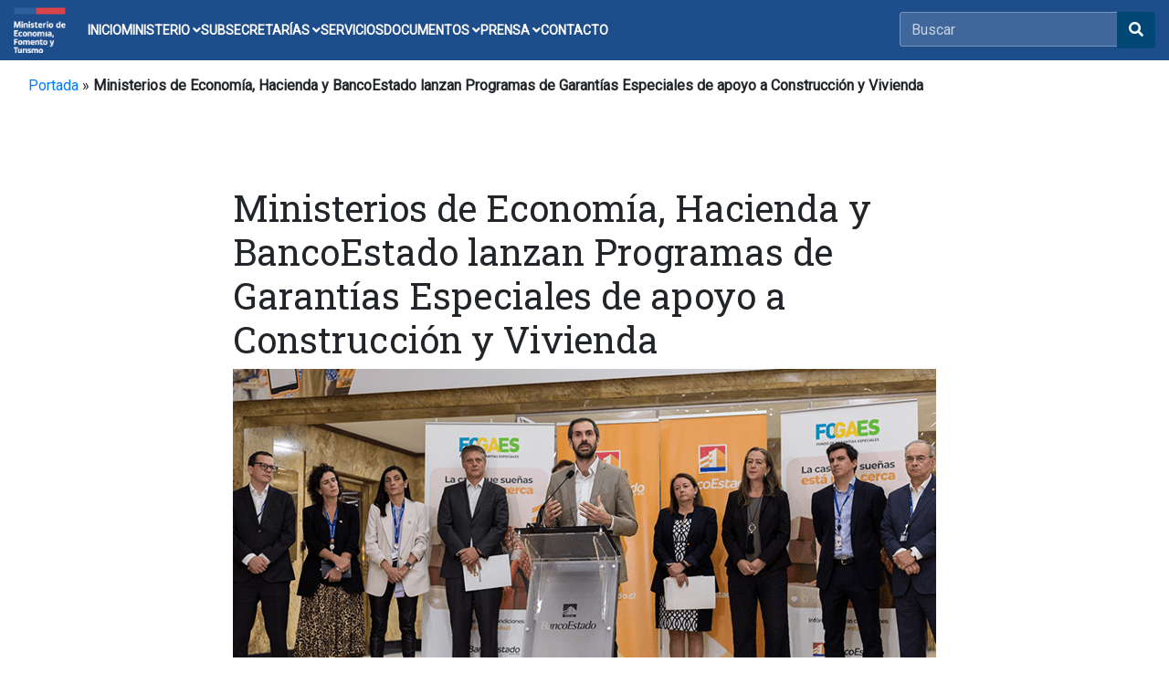

--- FILE ---
content_type: text/html; charset=UTF-8
request_url: https://www.economia.gob.cl/2023/04/05/ministerios-de-economia-hacienda-y-bancoestado-lanzan-programas-de-garantias-especiales-de-apoyo-a-construccion-y-vivienda.htm
body_size: 23638
content:


<!doctype html>
<html lang="es">
<head>
    <meta charset="utf-8">
    <meta name="viewport" content="width=device-width, initial-scale=1, shrink-to-fit=no">
    <link rel="stylesheet" href="https://pro.fontawesome.com/releases/v5.10.0/css/all.css" integrity="sha384-AYmEC3Yw5cVb3ZcuHtOA93w35dYTsvhLPVnYs9eStHfGJvOvKxVfELGroGkvsg+p" crossorigin="anonymous"/>
    <link rel="stylesheet" href="https://cdn.jsdelivr.net/npm/bootstrap@4.6.1/dist/css/bootstrap.min.css">
    <link rel="stylesheet" href="https://fonts.googleapis.com/css?family=Roboto:300,400">
    <link rel="stylesheet" href="https://fonts.googleapis.com/css?family=Roboto+Slab:300,400">
    <meta name='robots' content='index, follow, max-image-preview:large, max-snippet:-1, max-video-preview:-1' />
<!--[if lt IE 9]><script>var rfbwp_ie_8 = true;</script><![endif]-->
	<!-- This site is optimized with the Yoast SEO plugin v26.8 - https://yoast.com/product/yoast-seo-wordpress/ -->
	<title>Ministerios de Economía, Hacienda y BancoEstado lanzan Programas de Garantías Especiales de apoyo a Construcción y Vivienda - Ministerio de Economía, Fomento y Turismo</title>
	<link rel="canonical" href="https://www.economia.gob.cl/2023/04/05/ministerios-de-economia-hacienda-y-bancoestado-lanzan-programas-de-garantias-especiales-de-apoyo-a-construccion-y-vivienda.htm" />
	<meta property="og:locale" content="es_ES" />
	<meta property="og:type" content="article" />
	<meta property="og:title" content="Ministerios de Economía, Hacienda y BancoEstado lanzan Programas de Garantías Especiales de apoyo a Construcción y Vivienda - Ministerio de Economía, Fomento y Turismo" />
	<meta property="og:description" content="Con el objetivo de favorecer la obtención de créditos hipotecarios para las familias del país, así como también fomentar la reactivación y recuperación de los rubros vinculados a la actividad [&hellip;]" />
	<meta property="og:url" content="https://www.economia.gob.cl/2023/04/05/ministerios-de-economia-hacienda-y-bancoestado-lanzan-programas-de-garantias-especiales-de-apoyo-a-construccion-y-vivienda.htm" />
	<meta property="og:site_name" content="Ministerio de Economía, Fomento y Turismo" />
	<meta property="article:publisher" content="https://www.facebook.com/MinisteriodeEconomia/" />
	<meta property="article:published_time" content="2023-04-05T20:05:42+00:00" />
	<meta property="article:modified_time" content="2023-04-06T00:49:48+00:00" />
	<meta property="og:image" content="http://www.economia.gob.cl/wp-content/uploads/2023/04/notaeconomia-05abril-web.png" />
	<meta property="og:image:width" content="770" />
	<meta property="og:image:height" content="408" />
	<meta property="og:image:type" content="image/png" />
	<meta name="author" content="Benjamín Silva" />
	<meta name="twitter:card" content="summary_large_image" />
	<meta name="twitter:creator" content="@meconomia" />
	<meta name="twitter:site" content="@meconomia" />
	<meta name="twitter:label1" content="Escrito por" />
	<meta name="twitter:data1" content="Benjamín Silva" />
	<meta name="twitter:label2" content="Tiempo de lectura" />
	<meta name="twitter:data2" content="5 minutos" />
	<script type="application/ld+json" class="yoast-schema-graph">{"@context":"https://schema.org","@graph":[{"@type":"Article","@id":"https://www.economia.gob.cl/2023/04/05/ministerios-de-economia-hacienda-y-bancoestado-lanzan-programas-de-garantias-especiales-de-apoyo-a-construccion-y-vivienda.htm#article","isPartOf":{"@id":"https://www.economia.gob.cl/2023/04/05/ministerios-de-economia-hacienda-y-bancoestado-lanzan-programas-de-garantias-especiales-de-apoyo-a-construccion-y-vivienda.htm"},"author":{"name":"Benjamín Silva","@id":"https://www.economia.gob.cl/#/schema/person/dacc8c02e2890da8b67d612cc385e89b"},"headline":"Ministerios de Economía, Hacienda y BancoEstado lanzan Programas de Garantías Especiales de apoyo a Construcción y Vivienda","datePublished":"2023-04-05T20:05:42+00:00","dateModified":"2023-04-06T00:49:48+00:00","mainEntityOfPage":{"@id":"https://www.economia.gob.cl/2023/04/05/ministerios-de-economia-hacienda-y-bancoestado-lanzan-programas-de-garantias-especiales-de-apoyo-a-construccion-y-vivienda.htm"},"wordCount":1035,"image":{"@id":"https://www.economia.gob.cl/2023/04/05/ministerios-de-economia-hacienda-y-bancoestado-lanzan-programas-de-garantias-especiales-de-apoyo-a-construccion-y-vivienda.htm#primaryimage"},"thumbnailUrl":"https://www.economia.gob.cl/wp-content/uploads/2023/04/notaeconomia-05abril-web.png","articleSection":["Noticias"],"inLanguage":"es"},{"@type":"WebPage","@id":"https://www.economia.gob.cl/2023/04/05/ministerios-de-economia-hacienda-y-bancoestado-lanzan-programas-de-garantias-especiales-de-apoyo-a-construccion-y-vivienda.htm","url":"https://www.economia.gob.cl/2023/04/05/ministerios-de-economia-hacienda-y-bancoestado-lanzan-programas-de-garantias-especiales-de-apoyo-a-construccion-y-vivienda.htm","name":"Ministerios de Economía, Hacienda y BancoEstado lanzan Programas de Garantías Especiales de apoyo a Construcción y Vivienda - Ministerio de Economía, Fomento y Turismo","isPartOf":{"@id":"https://www.economia.gob.cl/#website"},"primaryImageOfPage":{"@id":"https://www.economia.gob.cl/2023/04/05/ministerios-de-economia-hacienda-y-bancoestado-lanzan-programas-de-garantias-especiales-de-apoyo-a-construccion-y-vivienda.htm#primaryimage"},"image":{"@id":"https://www.economia.gob.cl/2023/04/05/ministerios-de-economia-hacienda-y-bancoestado-lanzan-programas-de-garantias-especiales-de-apoyo-a-construccion-y-vivienda.htm#primaryimage"},"thumbnailUrl":"https://www.economia.gob.cl/wp-content/uploads/2023/04/notaeconomia-05abril-web.png","datePublished":"2023-04-05T20:05:42+00:00","dateModified":"2023-04-06T00:49:48+00:00","author":{"@id":"https://www.economia.gob.cl/#/schema/person/dacc8c02e2890da8b67d612cc385e89b"},"breadcrumb":{"@id":"https://www.economia.gob.cl/2023/04/05/ministerios-de-economia-hacienda-y-bancoestado-lanzan-programas-de-garantias-especiales-de-apoyo-a-construccion-y-vivienda.htm#breadcrumb"},"inLanguage":"es","potentialAction":[{"@type":"ReadAction","target":["https://www.economia.gob.cl/2023/04/05/ministerios-de-economia-hacienda-y-bancoestado-lanzan-programas-de-garantias-especiales-de-apoyo-a-construccion-y-vivienda.htm"]}]},{"@type":"ImageObject","inLanguage":"es","@id":"https://www.economia.gob.cl/2023/04/05/ministerios-de-economia-hacienda-y-bancoestado-lanzan-programas-de-garantias-especiales-de-apoyo-a-construccion-y-vivienda.htm#primaryimage","url":"https://www.economia.gob.cl/wp-content/uploads/2023/04/notaeconomia-05abril-web.png","contentUrl":"https://www.economia.gob.cl/wp-content/uploads/2023/04/notaeconomia-05abril-web.png","width":770,"height":408,"caption":"NotaEconomia_05abril_web"},{"@type":"BreadcrumbList","@id":"https://www.economia.gob.cl/2023/04/05/ministerios-de-economia-hacienda-y-bancoestado-lanzan-programas-de-garantias-especiales-de-apoyo-a-construccion-y-vivienda.htm#breadcrumb","itemListElement":[{"@type":"ListItem","position":1,"name":"Portada","item":"https://www.economia.gob.cl/"},{"@type":"ListItem","position":2,"name":"Ministerios de Economía, Hacienda y BancoEstado lanzan Programas de Garantías Especiales de apoyo a Construcción y Vivienda"}]},{"@type":"WebSite","@id":"https://www.economia.gob.cl/#website","url":"https://www.economia.gob.cl/","name":"Ministerio de Economía, Fomento y Turismo","description":"","potentialAction":[{"@type":"SearchAction","target":{"@type":"EntryPoint","urlTemplate":"https://www.economia.gob.cl/?s={search_term_string}"},"query-input":{"@type":"PropertyValueSpecification","valueRequired":true,"valueName":"search_term_string"}}],"inLanguage":"es"},{"@type":"Person","@id":"https://www.economia.gob.cl/#/schema/person/dacc8c02e2890da8b67d612cc385e89b","name":"Benjamín Silva","image":{"@type":"ImageObject","inLanguage":"es","@id":"https://www.economia.gob.cl/#/schema/person/image/","url":"https://secure.gravatar.com/avatar/9ba5965d11ba24fd2e1f6a3fa95cc9aba1d35af95659c507f745e249acd51013?s=96&d=mm&r=g","contentUrl":"https://secure.gravatar.com/avatar/9ba5965d11ba24fd2e1f6a3fa95cc9aba1d35af95659c507f745e249acd51013?s=96&d=mm&r=g","caption":"Benjamín Silva"}}]}</script>
	<!-- / Yoast SEO plugin. -->


<link rel='dns-prefetch' href='//www.googletagmanager.com' />
<link rel='dns-prefetch' href='//pro.fontawesome.com' />
<link rel="alternate" title="oEmbed (JSON)" type="application/json+oembed" href="https://www.economia.gob.cl/wp-json/oembed/1.0/embed?url=https%3A%2F%2Fwww.economia.gob.cl%2F2023%2F04%2F05%2Fministerios-de-economia-hacienda-y-bancoestado-lanzan-programas-de-garantias-especiales-de-apoyo-a-construccion-y-vivienda.htm" />
<link rel="alternate" title="oEmbed (XML)" type="text/xml+oembed" href="https://www.economia.gob.cl/wp-json/oembed/1.0/embed?url=https%3A%2F%2Fwww.economia.gob.cl%2F2023%2F04%2F05%2Fministerios-de-economia-hacienda-y-bancoestado-lanzan-programas-de-garantias-especiales-de-apoyo-a-construccion-y-vivienda.htm&#038;format=xml" />
<style id='wp-img-auto-sizes-contain-inline-css' type='text/css'>
img:is([sizes=auto i],[sizes^="auto," i]){contain-intrinsic-size:3000px 1500px}
/*# sourceURL=wp-img-auto-sizes-contain-inline-css */
</style>
<link rel='stylesheet' id='sbi_styles-css' href='https://www.economia.gob.cl/wp-content/plugins/instagram-feed/css/sbi-styles.min.css?ver=6.10.0' type='text/css' media='all' />
<style id='wp-emoji-styles-inline-css' type='text/css'>

	img.wp-smiley, img.emoji {
		display: inline !important;
		border: none !important;
		box-shadow: none !important;
		height: 1em !important;
		width: 1em !important;
		margin: 0 0.07em !important;
		vertical-align: -0.1em !important;
		background: none !important;
		padding: 0 !important;
	}
/*# sourceURL=wp-emoji-styles-inline-css */
</style>
<link rel='stylesheet' id='wp-block-library-css' href='https://www.economia.gob.cl/wp-includes/css/dist/block-library/style.min.css?ver=6.9' type='text/css' media='all' />
<style id='wp-block-library-inline-css' type='text/css'>
/*wp_block_styles_on_demand_placeholder:697eb1a5458bb*/
/*# sourceURL=wp-block-library-inline-css */
</style>
<style id='classic-theme-styles-inline-css' type='text/css'>
/*! This file is auto-generated */
.wp-block-button__link{color:#fff;background-color:#32373c;border-radius:9999px;box-shadow:none;text-decoration:none;padding:calc(.667em + 2px) calc(1.333em + 2px);font-size:1.125em}.wp-block-file__button{background:#32373c;color:#fff;text-decoration:none}
/*# sourceURL=/wp-includes/css/classic-themes.min.css */
</style>
<link rel='stylesheet' id='wp-components-css' href='https://www.economia.gob.cl/wp-includes/css/dist/components/style.min.css?ver=6.9' type='text/css' media='all' />
<link rel='stylesheet' id='wp-preferences-css' href='https://www.economia.gob.cl/wp-includes/css/dist/preferences/style.min.css?ver=6.9' type='text/css' media='all' />
<link rel='stylesheet' id='wp-block-editor-css' href='https://www.economia.gob.cl/wp-includes/css/dist/block-editor/style.min.css?ver=6.9' type='text/css' media='all' />
<link rel='stylesheet' id='popup-maker-block-library-style-css' href='https://www.economia.gob.cl/wp-content/plugins/popup-maker/dist/packages/block-library-style.css?ver=dbea705cfafe089d65f1' type='text/css' media='all' />
<link rel='stylesheet' id='contact-form-7-css' href='https://www.economia.gob.cl/wp-content/plugins/contact-form-7/includes/css/styles.css?ver=6.1.4' type='text/css' media='all' />
<style id='contact-form-7-inline-css' type='text/css'>
.wpcf7 .wpcf7-recaptcha iframe {margin-bottom: 0;}.wpcf7 .wpcf7-recaptcha[data-align="center"] > div {margin: 0 auto;}.wpcf7 .wpcf7-recaptcha[data-align="right"] > div {margin: 0 0 0 auto;}
/*# sourceURL=contact-form-7-inline-css */
</style>
<link rel='stylesheet' id='ctf_styles-css' href='https://www.economia.gob.cl/wp-content/plugins/custom-twitter-feeds/css/ctf-styles.min.css?ver=2.3.1' type='text/css' media='all' />
<link rel='stylesheet' id='rfbwp-fontawesome-css' href='https://www.economia.gob.cl/wp-content/plugins/responsive-flipbook/assets/fonts/font-awesome.css?ver=2.5.0' type='text/css' media='all' />
<link rel='stylesheet' id='rfbwp-et_icons-css' href='https://www.economia.gob.cl/wp-content/plugins/responsive-flipbook/assets/fonts/et-icons.css?ver=2.5.0' type='text/css' media='all' />
<link rel='stylesheet' id='rfbwp-et_line-css' href='https://www.economia.gob.cl/wp-content/plugins/responsive-flipbook/assets/fonts/et-line.css?ver=2.5.0' type='text/css' media='all' />
<link rel='stylesheet' id='rfbwp-styles-css' href='https://www.economia.gob.cl/wp-content/plugins/responsive-flipbook/assets/css/style.min.css?ver=2.5.0' type='text/css' media='all' />
<link rel='stylesheet' id='font-awesome-cdn-webfont-all-css' href='https://pro.fontawesome.com/releases/v5.10.0/css/all.css' type='text/css' media='all' integrity="sha384-AYmEC3Yw5cVb3ZcuHtOA93w35dYTsvhLPVnYs9eStHfGJvOvKxVfELGroGkvsg+p" crossorigin="anonymous" />
<link rel='stylesheet' id='dflip-style-css' href='https://www.economia.gob.cl/wp-content/plugins/3d-flipbook-dflip-lite/assets/css/dflip.min.css?ver=2.4.20' type='text/css' media='all' />
<link rel='stylesheet' id='wp-pagenavi-css' href='https://www.economia.gob.cl/wp-content/plugins/wp-pagenavi/pagenavi-css.css?ver=2.70' type='text/css' media='all' />
<link rel='stylesheet' id='msl-main-css' href='https://www.economia.gob.cl/wp-content/plugins/master-slider/public/assets/css/masterslider.main.css?ver=3.11.0' type='text/css' media='all' />
<link rel='stylesheet' id='msl-custom-css' href='https://www.economia.gob.cl/wp-content/uploads/master-slider/custom.css?ver=17.3' type='text/css' media='all' />
<link rel='stylesheet' id='cf7cf-style-css' href='https://www.economia.gob.cl/wp-content/plugins/cf7-conditional-fields/style.css?ver=2.6.7' type='text/css' media='all' />
<link rel='stylesheet' id='__EPYT__style-css' href='https://www.economia.gob.cl/wp-content/plugins/youtube-embed-plus/styles/ytprefs.min.css?ver=14.2.4' type='text/css' media='all' />
<style id='__EPYT__style-inline-css' type='text/css'>

                .epyt-gallery-thumb {
                        width: 33.333%;
                }
                
/*# sourceURL=__EPYT__style-inline-css */
</style>
<script type="text/javascript" src="https://www.economia.gob.cl/wp-includes/js/jquery/jquery.min.js?ver=3.7.1" id="jquery-core-js"></script>
<script type="text/javascript" src="https://www.economia.gob.cl/wp-includes/js/jquery/jquery-migrate.min.js?ver=3.4.1" id="jquery-migrate-js"></script>
<script type="text/javascript" id="ion-sound-js-extra">
/* <![CDATA[ */
var mpcthLocalize = {"soundsPath":"https://www.economia.gob.cl/wp-content/plugins/responsive-flipbook/assets/sounds/","downloadPath":"https://www.economia.gob.cl/wp-content/plugins/responsive-flipbook/includes/download.php?file="};
//# sourceURL=ion-sound-js-extra
/* ]]> */
</script>
<script type="text/javascript" src="https://www.economia.gob.cl/wp-content/plugins/responsive-flipbook/assets/js/ion.sound.min.js?ver=2.5.0" id="ion-sound-js"></script>
<script type="text/javascript" src="https://www.economia.gob.cl/wp-content/plugins/responsive-flipbook/assets/js/jquery.doubletap.js?ver=2.5.0" id="jquery-doubletab-js"></script>

<!-- Fragmento de código de la etiqueta de Google (gtag.js) añadida por Site Kit -->
<!-- Fragmento de código de Google Analytics añadido por Site Kit -->
<script type="text/javascript" src="https://www.googletagmanager.com/gtag/js?id=GT-T5RT2R75" id="google_gtagjs-js" async></script>
<script type="text/javascript" id="google_gtagjs-js-after">
/* <![CDATA[ */
window.dataLayer = window.dataLayer || [];function gtag(){dataLayer.push(arguments);}
gtag("set","linker",{"domains":["www.economia.gob.cl"]});
gtag("js", new Date());
gtag("set", "developer_id.dZTNiMT", true);
gtag("config", "GT-T5RT2R75");
 window._googlesitekit = window._googlesitekit || {}; window._googlesitekit.throttledEvents = []; window._googlesitekit.gtagEvent = (name, data) => { var key = JSON.stringify( { name, data } ); if ( !! window._googlesitekit.throttledEvents[ key ] ) { return; } window._googlesitekit.throttledEvents[ key ] = true; setTimeout( () => { delete window._googlesitekit.throttledEvents[ key ]; }, 5 ); gtag( "event", name, { ...data, event_source: "site-kit" } ); }; 
//# sourceURL=google_gtagjs-js-after
/* ]]> */
</script>
<script type="text/javascript" id="__ytprefs__-js-extra">
/* <![CDATA[ */
var _EPYT_ = {"ajaxurl":"https://www.economia.gob.cl/wp-admin/admin-ajax.php","security":"a3e3d2147b","gallery_scrolloffset":"20","eppathtoscripts":"https://www.economia.gob.cl/wp-content/plugins/youtube-embed-plus/scripts/","eppath":"https://www.economia.gob.cl/wp-content/plugins/youtube-embed-plus/","epresponsiveselector":"[\"iframe.__youtube_prefs__\"]","epdovol":"1","version":"14.2.4","evselector":"iframe.__youtube_prefs__[src], iframe[src*=\"youtube.com/embed/\"], iframe[src*=\"youtube-nocookie.com/embed/\"]","ajax_compat":"","maxres_facade":"eager","ytapi_load":"light","pause_others":"","stopMobileBuffer":"1","facade_mode":"","not_live_on_channel":""};
//# sourceURL=__ytprefs__-js-extra
/* ]]> */
</script>
<script type="text/javascript" src="https://www.economia.gob.cl/wp-content/plugins/youtube-embed-plus/scripts/ytprefs.min.js?ver=14.2.4" id="__ytprefs__-js"></script>
<link rel="https://api.w.org/" href="https://www.economia.gob.cl/wp-json/" /><link rel="alternate" title="JSON" type="application/json" href="https://www.economia.gob.cl/wp-json/wp/v2/posts/84591" /><link rel='shortlink' href='https://www.economia.gob.cl/?p=84591' />
<meta name="generator" content="Site Kit by Google 1.171.0" /><script>var ms_grabbing_curosr = 'https://www.economia.gob.cl/wp-content/plugins/master-slider/public/assets/css/common/grabbing.cur', ms_grab_curosr = 'https://www.economia.gob.cl/wp-content/plugins/master-slider/public/assets/css/common/grab.cur';</script>
<meta name="generator" content="MasterSlider 3.11.0 - Responsive Touch Image Slider | avt.li/msf" />
<meta name="tec-api-version" content="v1"><meta name="tec-api-origin" content="https://www.economia.gob.cl"><link rel="alternate" href="https://www.economia.gob.cl/wp-json/tribe/events/v1/" /><link rel="icon" href="https://www.economia.gob.cl/wp-content/uploads/2025/07/cropped-color-mineconomia-512-32x32.png" sizes="32x32" />
<link rel="icon" href="https://www.economia.gob.cl/wp-content/uploads/2025/07/cropped-color-mineconomia-512-192x192.png" sizes="192x192" />
<link rel="apple-touch-icon" href="https://www.economia.gob.cl/wp-content/uploads/2025/07/cropped-color-mineconomia-512-180x180.png" />
<meta name="msapplication-TileImage" content="https://www.economia.gob.cl/wp-content/uploads/2025/07/cropped-color-mineconomia-512-270x270.png" />
		<style type="text/css" id="wp-custom-css">
			@charset "UTF-8";
/*
Theme Name: GOBCL-2023
Theme URI: https://www.economia.gob.cl
Author: Área Web - Unidad TIC
Author URI: https://www.economia.gob.cl
Description: UTIC2023
Requires at least: WordPress 6.1
Version: 1.202204040752
License: GNU General Public License v2 or later
License URI: LICENSE
Text Domain: GOBCL-2023
Tags: one-column, flexible-header, accessibility-ready, custom-colors, custom-menu, custom-logo, editor-style, featured-images, footer-widgets, rtl-language-support, sticky-post, threaded-comments, translation-ready
*/


body{
    font-family: "Roboto", sans-serif; 
}

.fixed-top {
    position: fixed;
    top: 0;
    right: 0;
    left: 0;
    z-index: 1030;
}

.navbar-light .navbar-toggler-icon{
    background-image:none!important;
} 

.bg_gob_header{
/*background:url(https://www.economia.gob.cl/wp-content/uploads/2022/03/bg-gob-header-4.png) no-repeat center center;*/
background-size:cover;
}

.mean-bar.fixed-top{    
    background:#fff!important;
}

.columns{
    float: left;
    position: relative;
    margin-right: 20px;
}
.gris1{
    background-color:#e6e6e6!important;
}
.carousel-caption {
    position: absolute;
    right: 0!important;;
    bottom: 0!important;
    left: 0!important;;
    z-index: 10;
    padding-top: 20px;
    padding-bottom: 70px!important;;
    color: #fff;
    text-align: center;
    max-width: 100%!important;;
    width: 100%!important;;
    padding-left: 20px!important;;
    padding-right: 20px!important;;
}

.area_accion:hover{
    background-color:#006FB3;
}

.area_accion_box{

    min-height: 250px;
}

.area_accion_box h2{ font-size: 1.3rem;}

.area_accion:hover p, .area_accion:hover h2, .area_accion:hover button{
 color:#fff!important;
}

.tramites h3{
font-size:1.2rem!important;
}

.box_banner_interno:hover{
    background-color:#006FB3!important;
    color:white!important;
}


.list-group-item {
    padding: 0.65rem 0.7rem!important;    
}

.icon_banner{
    background-position: center center;
    background-repeat: no-repeat;
}

@media (min-width: 992px) {
    .animate {
      animation-duration: 0.3s;
      -webkit-animation-duration: 0.3s;
      animation-fill-mode: both;
      -webkit-animation-fill-mode: both;
    }
  }
  
  @keyframes slideIn {
    0% {
      transform: translateY(1rem);
      opacity: 0;
    }
    100% {
      transform:translateY(0rem);
      opacity: 1;
    }
    0% {
      transform: translateY(1rem);
      opacity: 0;
    }
  }
  
  @-webkit-keyframes slideIn {
    0% {
      -webkit-transform: transform;
      -webkit-opacity: 0;
    }
    100% {
      -webkit-transform: translateY(0);
      -webkit-opacity: 1;
    }
    0% {
      -webkit-transform: translateY(1rem);
      -webkit-opacity: 0;
    }
  }
  
  .slideIn {
    -webkit-animation-name: slideIn;
    animation-name: slideIn;
  }

#wrapper h1, #wrapper h2, #wrapper h3, #wrapper h4, #wrapper h5, #wrapper h6 {
    font-family: "Roboto Slab";
    font-weight: 400;
}

.pb--29 {
    padding-bottom: 29px;
}

.pt--29 {
    padding-bottom: 29px;
}

.clr--skyeblue{

    color:#006fb3;
}

.bg--skyblue{
    background-color:#006fb3;
}

.bg--blue {
    background-color: #033864;
}

.bg--darkblue {
    background-color: #001c41;
}

/*SEARCH*/

.searchable {
    margin-right: 130px;
}

#main-search {
    margin: 30px auto 0;
}

.searchable form {
    width: 65%;
    margin: 30px auto 0;
    text-align: center;
}

.input-group {
    position: relative;
    display: -ms-flexbox;
    display: flex;
    -ms-flex-wrap: wrap;
    flex-wrap: wrap;
    -ms-flex-align: stretch;
    align-items: stretch;
    width: 100%;
}

.input-group span.twitter-typeahead {
    display: block!important;
    height: 34px!important;
}

span.twitter-typeahead {
    width: 83%;
}

.input-group span.twitter-typeahead:first-child .form-control {
    border-top-left-radius: 4px;
    border-bottom-left-radius: 4px;
    border-top-right-radius: 0;
    border-bottom-right-radius: 0;
}

.twitter-typeahead .tt-query, .twitter-typeahead .tt-hint {
    margin-bottom: 0;
}

.searchable .form-control {
    font-size: 1em;
    height: 40px;
}

.input-group-append {
    height: 40px;
}

.input-group-append {
    margin-left: -1px;
}

.input-group-prepend, .input-group-append {
    display: -ms-flexbox;
    display: flex;
}

#main-search .input-group-append div {
    border-top-right-radius: 2.5px;
    border-bottom-right-radius: 2.5px;
}

.toolbar-content {
    display: block;
    float: right;
    margin-right: 0;
}

.toolbar-button {
    display: table;
    float: left;
    width: 42px;
    height: 42px;
    margin-left: 5px;
    text-align: center;
    text-decoration: none;
    cursor: pointer;
    border: 2px solid #a8b7c7;
    font-size: 17px;
    padding-top: 10px;
    color: #0a142c !important;
}


@media only screen and (max-width: 991px){
header.has-mobile-menu {
    display: none;
}
}

@media only screen and (min-width: 992px){
    .mean-bar {
        display: none;
    }
    }

  /* #Navigation
================================================== */

.navbar-expand-md .navbar-collapse {
    display: -ms-table!important;
    display: table!important;    
}

.start-header {
	opacity: 1;	
	padding: 0px 0;
	box-shadow: 0 10px 30px 0 rgba(138, 155, 165, 0.15);
	-webkit-transition : all 0.3s ease-out;
	transition : all 0.3s ease-out;
}

.start-header.scroll-on {
	box-shadow: 0 5px 10px 0 rgba(138, 155, 165, 0.15);
	padding: 10px 0;
	-webkit-transition : all 0.3s ease-out;
	transition : all 0.3s ease-out;
}
.start-header.scroll-on .navbar-brand img{
	height: 24px;
	-webkit-transition : all 0.3s ease-out;
	transition : all 0.3s ease-out;
}
.navigation-wrap{
	position: fixed;
	width: 100%;
	top: 0;
	left: 0;
	z-index: 1000;
	-webkit-transition : all 0.3s ease-out;
	transition : all 0.3s ease-out;
}

.navbar-nav > li{
    width: 100%;
    text-align: center!important;
    font-family: "Roboto Slab";
  }

 .mean-bar .navbar{
	padding: 15px;
}

.navbar{
	padding: 0;
}
.navbar-brand img{
	height: 28px;
	width: auto;
	display: block;
  filter: brightness(10%);
	-webkit-transition : all 0.3s ease-out;
	transition : all 0.3s ease-out;
}
.navbar-toggler {
	float: right;
	border: none;
	padding-right: 0;
}
.navbar-toggler:active,
.navbar-toggler:focus {
	outline: none;
}
.navbar-light .navbar-toggler-icon {
	width: 24px;
	height: 18px;
	background-image: none;
	position: relative;
	border-bottom: 3px solid #fff;
    transition: all 300ms linear;
}
.navbar-light .navbar-toggler-icon:after, 
.navbar-light .navbar-toggler-icon:before{
	width: 24px;
	position: absolute;
	height: 3px;
	background-color: #fff;
	top: 0;
	left: 0;
	content: '';
	z-index: 2;
    transition: all 300ms linear;
}
.navbar-light .navbar-toggler-icon:after{
	top: 8px;
}
.navbar-toggler[aria-expanded="true"] .navbar-toggler-icon:after {
	transform: rotate(45deg);
}
.navbar-toggler[aria-expanded="true"] .navbar-toggler-icon:before {
	transform: translateY(8px) rotate(-45deg);
}
.navbar-toggler[aria-expanded="true"] .navbar-toggler-icon {
	border-color: transparent;
}

.nav-item:hover a{
	color: #007bff !important;
    text-transform:none;
    text-decoration: none;
}

.mobile .navbar-nav > .nav-item{
    padding:0!important;    
}

.navbar-nav > .nav-item{
padding:7px 0;    
}

.navbar-nav > .nav-item:hover{
background-color:#001c41;	
}

.navbar-nav > .nav-item:hover a{
	color: #007bff !important;
    text-transform:none;
    text-decoration: none;
}
.navbar-nav > .nav-item.current-menu-item a{
	color: #007bff !important;
}

.mobile .navbar-nav > .nav-item > a {
    padding: 12px 20px!important;
}

.mobile .navbar-nav > .nav-item > .dropdown-menu > .nav-item > a  {
    padding: 12px 15px!important;
}

.navbar-nav > .nav-item a {
	position: relative;
	padding: 5px 0 !important;
	display: inline-block;
    color: #fff !important;
	font-weight: 500;
    transition: all 200ms linear;
    text-decoration: none;
}

.navbar-nav > .nav-item:hover:after{
	bottom: 0;
	opacity: 1;
}
.navbar-nav > .nav-item.active:hover:after{
	opacity: 0;
}
.navbar-nav > .nav-item{
	position: relative;
    transition: all 200ms linear;
}

.nav-item .dropdown-menu {
    transform: translate3d(0, 10px, 0);
    visibility: hidden;
    opacity: 0;
	max-height: 0;
    display: block;
	padding: 0;
	margin: 0;
    transition: all 200ms linear;
}
.nav-item.show .dropdown-menu {
    opacity: 1;
    visibility: visible;
	max-height: 999px;
    transform: translate3d(0, 0px, 0);
}

.mobile .dropdown-menu {	
	color: #212121;
	background-color: #eeeeee;
}

.dropdown-menu {
	padding: 10px!important;
	margin: 0;
	font-size: 13px;
	letter-spacing: 1px;
	color: #212121;
	background-color: #eeeeee;
	border: none;
	border-radius: 0px;
	box-shadow: 0 5px 10px 0 rgba(138, 155, 165, 0.15);
    transition: all 200ms linear;
}
.dropdown-toggle::after {
	display: none;
}

.nav-item .dropdown-menu .menu-item  {
	padding: 0px 5px;
	color: #716f70;
	border-radius: 0px;
    transition: all 200ms linear;
}
.nav-item .dropdown-menu .menu-item:hover a, 
.nav-item .dropdown-menu .menu-item:focus a,
.nav-item .dropdown-menu .menu-item.current-menu-item a{
	color: #007bff!important;
	/*background-color: rgba(129,103,169,.6);*/
}

.nav-item .dropdown-menu .menu-item a{    
	color: #716f70!important;	
    transition: all 200ms linear;
}

body.dark{
	color: #fff;
	background-color: #1f2029;
}
body.dark .navbar-brand img{
  filter: brightness(100%);
}
body.dark h1{
	color: #fff;
}
body.dark h1 span{
    transition-delay: 0ms !important;
}
body.dark p{
	color: #fff;
    transition-delay: 0ms !important;
}
body.dark .bg-light {
	background-color: #14151a !important;
}
body.dark .start-header {
	box-shadow: 0 10px 30px 0 rgba(0, 0, 0, 0.15);
}
body.dark .start-header.scroll-on {
	box-shadow: 0 5px 10px 0 rgba(0, 0, 0, 0.15);
}
body.dark .nav-link{
	color: #fff !important;
}
body.dark .nav-item.active .nav-link{
	color: #999 !important;
}
body.dark .dropdown-menu {
	color: #fff;
	background-color: #1f2029;
	box-shadow: 0 5px 10px 0 rgba(0, 0, 0, 0.25);
}
body.dark .dropdown-item {
	color: #fff;
}
body.dark .navbar-light .navbar-toggler-icon {
	border-bottom: 1px solid #fff;
}
body.dark .navbar-light .navbar-toggler-icon:after, 
body.dark .navbar-light .navbar-toggler-icon:before{
	background-color: #fff;
}
body.dark .navbar-toggler[aria-expanded="true"] .navbar-toggler-icon {
	border-color: transparent;
}



/* #Media
================================================== */

@media (max-width: 767px) { 
	
    .navbar-nav > li {
        width: 100%;
        text-align: left!important;
        padding: 7px 20px!important;
    }

	.nav-item:after{
		display: none;
	}

    .dropdown-toggle::after {
		position: absolute;
		display: block;
		top: 10px;
		left: -23px;
		width: 1px;
		height: 11px;
		content: "";
		border: none;
		background-color: #000;
		vertical-align:0;
		transition: all 200ms linear;
	}
	.dropdown-toggle[aria-expanded="true"]::after{
		transform: rotate(90deg);
		opacity: 0;
	}
	.dropdown-menu {
		padding: 0 !important;
		background-color: transparent;
		box-shadow: none;
		transition: all 200ms linear;
	}
	.dropdown-toggle[aria-expanded="true"] + .dropdown-menu {
		margin-top: 10px !important;
		margin-bottom: 20px !important;
	}
	body.dark .nav-item::before {
		background-color: #fff;
	}
	body.dark .dropdown-toggle::after {
		background-color: #fff;
	}
	body.dark .dropdown-menu {
		background-color: transparent;
		box-shadow: none;
	}
}





/*Menu*/


.btn-primary-search {
    color: #fff!important;
    background-color: #033864;
    border-color: #033864;
}

.btn-primary-search i.btn:hover {
    color: #fff!important;    
}



.header_intro {
    padding: 2rem 1rem;
    margin-bottom: 0rem;
    background: url('http://www.subturismo.gob.cl/wp-content/uploads/2015/11/bg-subtur_2f.jpg') no-repeat center center; 
    background-size:cover;    
    border-radius: 0.3rem;
    position: relative;
  }

  .header_intro h2{
  color:#fff;
  position:relative;
  z-index:1;
  }

  .page_int {    
    padding: 2rem 1rem;
    margin-bottom: 0rem;        
    position: relative;
    width: 100%;
    min-height: 360px;            
    background-repeat: no-repeat,no-repeat;
    background-position: right,center right;
    background-size: auto, contain;
  }

  .icon_down{

    font-weight:bold;
    line-height: 1.2rem;
    font-size: .936rem;;
    
  }

  .header_intro:after {
    position: absolute;
    content: " ";
    top: 0;
    left: 0;
    width: 100%;
    height: 100%;
    z-index: 0;
    background-color:  rgba(3, 56, 99, 0.5);
  }
  
  @media (min-width: 576px) {
    .header_intro {
      padding: 4rem 2rem;
    }
  }
  
  .header_intro-fluid {
    padding-right: 0;
    padding-left: 0;
    border-radius: 0;
  }


  .box-banner {
    background: url(https://mma.gob.cl/wp-content/uploads/2018/11/xline.jpg.pagespeed.ic.sOEtBDdjLc.webp) #fff no-repeat top left;
    background-size: 100% 4px;
    border: 0px solid #a8b7c7;
    height: 60px;
    display: table;
    width: 100%;
    padding: 20px 20px 20px 60px;
    font-size:1rem;
}

/*Área de Trabajo*/

.contenedor_caja_area_trabajo{
    min-height:120px; 
    background-color:#dfe4ea;
    display: flex;
    align-items: center;
    justify-content: center;
}

.contenedor_caja_area_trabajo .selected{
    align-self: center;
}


.contenedor_caja_area_trabajo .selected a{
    text-decoration:none;
}

.contenedor_caja_area_trabajo:hover{   
    background-color:#006fb3;
}


.contenedor_caja_area_trabajo:hover h2{    
    color:#fff!important;    
}


.contenedor_caja_area_trabajo h2{
    font-size:1.3rem!important;
    color:#212529!important;
    text-align:center;
}


/* NUEVO */

.nav-pills .nav-link {
    border-radius: 0!important;
}

.nav-pills .nav-link.active, .nav-pills .show>.nav-link {
    color:#007bff!important;
    background-color:transparent!important;
    
    background: -webkit-linear-gradient(right, #007bff 2%,#ffffff 2%);
    background:    -moz-linear-gradient(right, #007bff 2%, #ffffff 2%);
    background:     -ms-linear-gradient(right, #007bff 2%,#ffffff 2%);
    background:      -o-linear-gradient(right, #007bff 2%,#ffffff 2%);
    background:         linear-gradient(to left, #007bff 2%,#ffffff 2%);
    
  /*  border-right: 5px solid #007bff;*/

}

.menugh li {
    list-style-type: none !important;
    min-width: 130px;
    float: left;
}

.menugh li a {
    list-style-type: none !important;
    display: block;
    color: white;
    text-align: center;
    padding: 14px 16px;
    text-decoration: none;
}

.banner_covid{
    border: 1px solid #006fb3;
    min-height: 90px;    
    }
    
  a > .banner_covid .text-medidas{
    color:black!important;
    font-weight: bold;
    font-size:1.2rem;
    line-height: 1.3rem;
    text-decoration:none!important;
    text-transform:none!important;
      }

      a:hover > .banner_covid .text-medidas{
        color:white!important; 
        text-decoration:none!important;      
          }   
        
.banner_covid:hover{
background-color:#006fb3;
color:#fff!important;
}



body.responsive.layout-full #page-wrapper {
    max-width: 100%;
}
body.responsive #page-wrapper {
    max-width: 1080px;
    width: auto;
    overflow-x: hidden;
}
.layout-full #page-wrapper {
    width: 100%;
    margin: 0;
    padding: 0;
    overflow: hidden;
}

#page-wrapper {
     display: flex;
    min-height: 100vh;
    flex-direction: column;
    padding-top: 20px;
    -ms-box-sizing: border-box;
    -moz-box-sizing: border-box;
    -webkit-box-sizing: border-box;
    box-sizing: border-box;
    width: 1080px;
    margin: 0 auto;
}

#masthead {
    background-color: #fff;
    padding: 0;
    -ms-box-sizing: border-box;
    -moz-box-sizing: border-box;
    -webkit-box-sizing: border-box;
    box-sizing: border-box;
    zoom: 1;
}
#masthead:before {
    content: '';
    display: block;
}
*, *:before, *:after {
    box-sizing: border-box;
}


body.responsive.layout-full #page-wrapper .full-container {
    max-width: 1080px;
    margin-left: auto;
    margin-right: auto;
}
.layout-full #page-wrapper .full-container {
    max-width: 1080px;
    margin-left: auto;
    margin-right: auto;
    position: relative;
}

#masthead .hgroup {
    zoom: 1;
    position: relative;
    padding-top: 0;
    padding-bottom: 0;
}

#masthead .hgroup .logo {
    display: block;
    float: left;
    max-width: 100%;
}

#masthead .hgroup .logo img {
    max-width: 130px;
}

#masthead .hgroup .logo img {
    padding-top: 0!important;
    padding-bottom: 0!important;
}

#masthead .hgroup .logo img {
    vertical-align: middle;
}
#masthead .hgroup:before {
    content: '';
    display: block;
}


element.style {
    padding-top: 25px;
    padding-bottom: 25px;
}

#masthead .hgroup #header-sidebar {
    box-sizing: border-box;
    height: 100%;
     padding-top: 25px!important;
    padding-bottom: 0!important;
     position: relative!important;
    right: 0;
    top: 0;
}

#header-sidebar {
    margin-left: 130px;
}

#masthead .hgroup #header-sidebar aside.widget:last-child {
    margin-right: 0;
}
#masthead .hgroup #header-sidebar aside.widget {
    float: none;
}
#masthead .hgroup #header-sidebar aside.widget {
    float: left;
    margin-right: 25px;
    margin-bottom: 0;
    position: relative;
}
.widget {
    margin: 0 0 1.5em;
}


@media (min-width: 768px){
.navbar-expand-md .navbar-nav .nav-link {
    padding-right: .4rem!important;
    padding-left: .4rem!important;
}

}

@media (min-width: 600px){
    .out600 {
        display: block;
    }
    .in600 {
        display: none;
    }
    
}

@media (max-width: 600px){
    .out600 {
        display: none;
    }
    .in600 {
        display: block;
    }
    
}

@media (max-width: 992px){

    .area_accion_box{

        min-height: 180px!important;
    }
    .subtitulo_home{
        font-size:1.4rem!important;
    }

    .box_footer_border{
        border:0!important;
    }

}



.nav-footer{
    margin:0;
    padding:0;
    list-style: none;
}

.nav-footer li{
    padding:5px 0 5px 0;    
}

.nav-footer li a{
    font-size:.8rem;
    color:#fff;
    padding:10px 0 10px 0;
    text-decoration: underline;
}

.mycontent-left {
    border-right: 1px solid #fff;
      min-height: 150px;
  }

  .tabla_regiones{
    width: 100%;
  }

  .tabla_regiones tr,.tabla_regiones td{
    border: 1px solid #025791;
    padding:10px;
  }

  .tabla_regiones tr th{
    /*border: 1px solid #025791;*/
    padding:15px;
  }


  /* Legislación y Normativa */

  .category_int_generic{
     background-size: auto,contain,auto;
    padding: 2rem 1rem;
    margin-bottom: 0rem;        
    position: relative;
    width: 100%;
    min-height: 360px;            
    background-repeat: no-repeat,no-repeat;
    background-position: right,center right;        
    }

.item_category:hover .row{
background-color: #006FB3!important;
color:#fff;
}

.boton_descarga{
    background:#fff; border:1px solid #006FB3; color:#006FB3;
}

.boton_descarga:hover, .boton_descarga:focus, .boton_descarga:active{
    background:#006FB3; border:1px solid #fff; color:#fff;
}

.imgcatdocs, .item_category:hover .imgcatdocs{
    width:70px;
    height:70px;    
    background-repeat: no-repeat;
    background-position: center center;
    background-size:cover;
}

.leyprelistcat .nav-item .nav-link {
    background-color: transparent!important;
    color: #a8b7c7!important;
}

.leyprelistcat .nav-item .nav-link.active {

    color: #006fb3!important;
    font-weight: bold;
}

.contentpostleypre td{
    font-size:1.5rem;
    border-top: 0px solid #dee2e6!important;
}

.contentpostleypre td p a{
    color:#006fb3;
    text-decoration: underline;
}

.cien {
    margin-top:100px!important;
}

.padding-horizontal {
      padding-left: 50px;
      padding-right: 50px;
    }

.noticia-img {
    width: 100%;
    height: auto;
    aspect-ratio: 253 / 190;
    object-fit: cover;
}		</style>
		    <link rel="shortcut icon" href="https://www.economia.gob.cl/wp-content/themes/economia2023/img/favicon/favicon.ico" type="image/png" />
    <link rel="stylesheet" href="https://use.fontawesome.com/releases/v5.8.1/css/all.css" integrity="sha384-50oBUHEmvpQ+1lW4y57PTFmhCaXp0ML5d60M1M7uH2+nqUivzIebhndOJK28anvf" crossorigin="anonymous">
    
    <style>

        /* Estudios y Encuestas */

      
    .comercio-asociatividad-turismo{
        background:url(https://www.economia.gob.cl/wp-content/uploads/2022/01/icon-estudio-sm-5.png)
      }

     .item_category:hover .comercio-asociatividad-turismo{
        background:url(/wp-content/uploads/2022/01/icon-estudio-sm-hover-5.png)
      } 




  
    .emprendimiento{
        background:url(https://www.economia.gob.cl/wp-content/uploads/2022/01/icon-estudio-sm-3.png)
      }

     .item_category:hover .emprendimiento{
        background:url(/wp-content/uploads/2022/01/icon-estudio-sm-hover-3.png)
      } 




  
    .encuestas-y-bases-de-datos{
        background:url(https://www.economia.gob.cl/wp-content/uploads/2022/01/icon-estudio-sm-6.png)
      }

     .item_category:hover .encuestas-y-bases-de-datos{
        background:url(/wp-content/uploads/2022/01/icon-estudio-sm-hover-6.png)
      } 




  
    .innovacion{
        background:url(https://www.economia.gob.cl/wp-content/uploads/2022/01/icon-estudio-sm-1.png)
      }

     .item_category:hover .innovacion{
        background:url(/wp-content/uploads/2022/01/icon-estudio-sm-hover-1.png)
      } 




  
    .registro-de-empresas-y-sociedades{
        background:url(https://www.economia.gob.cl/wp-content/uploads/2022/01/icon-estudio-sm-4.png)
      }

     .item_category:hover .registro-de-empresas-y-sociedades{
        background:url(/wp-content/uploads/2022/01/icon-estudio-sm-hover-4.png)
      } 




  
    .regulacion{
        background:url(https://www.economia.gob.cl/wp-content/uploads/2022/01/icon-estudio-sm-2.png)
      }

     .item_category:hover .regulacion{
        background:url(/wp-content/uploads/2022/01/icon-estudio-sm-hover-2.png)
      } 




  

      /* Legislación y Normativa */

      .category_int_generic{
        background-image: linear-gradient(to right,rgba(3, 56, 99, 1),85%,rgba(255, 255, 255, 0)), url(/wp-content/uploads/2022/01/legislacion-normativa.jpg);       
        }

        @media (max-width: 860px) {          
         .category_int_generic{
          background-image: none!important;
          background-color:rgba(3, 56, 99, 1);
          }
        } 


      

      .bd-placeholder-img {
        font-size: 1.125rem;
        text-anchor: middle;
        -webkit-user-select: none;
        -moz-user-select: none;
        -ms-user-select: none;
        user-select: none;
      }

      @media (min-width: 768px) {
        .bd-placeholder-img-lg {
          font-size: 3.5rem;
        }
      }
      
      
      

         
        /* === HEADER MINISTERIO DE HACIENDA === */
        .minhac-header {
            background-color: #1e4d8b;
            color: white;
            font-family: 'Roboto', sans-serif;
        }
        .minhac-logo {
            height: 50px;
        }
        .minhac-menu {
            list-style: none;
            margin: 0;
            padding: 0;
            gap: 25px;
            display: flex !important;
            align-items: center;
        }
        .minhac-menu li {
            margin: 0;
        }
        .minhac-menu a {
            color: white !important;
            text-decoration: none;
            font-weight: bold;
            font-size: 14px;
            text-transform: uppercase;
            transition: color 0.2s;
        }
        .minhac-menu a:hover {
            color: #a0c8f0 !important;
            text-transform: uppercase !important; /* ✅ evita lowercase */
        }

        
        /* Estilos para búsqueda en menú móvil */
        .minhac-search-input {
            background: rgba(255,255,255,0.15);
            border: 1px solid rgba(255,255,255,0.3);
            color: white;
        }
        .minhac-search-input::placeholder {
            color: rgba(255,255,255,0.7);
        }
        .btn-search {
            background: #004776;
            border: 1px solid #004776;
            color: white;
        }

        /* Menú móvil */
        #minhacMobileMenu .nav-link {
            color: white !important;
            padding: 8px 15px;
            text-transform: uppercase;
            font-weight: bold;
        }
        #minhacMobileMenu .dropdown-menu {
            background: rgba(0,0,0,0.2);
            padding: 8px 0;
        }
        #minhacMobileMenu .dropdown-item {
            color: white !important;
            padding: 6px 20px;
        }

        /* === CARRUSEL PERSONALIZADO - ESTILOS FIJOS === */
        .minhac-carousel-wrapper {
            position: relative;
            width: 100%;            
            overflow: hidden;
            /*margin-bottom: 2rem;*/
        }

        .minhac-carousel {
            position: relative !important;
            width: 100% !important;
            min-height: 650px !important; /* Altura mínima visible */
            height: auto !important;
            overflow: hidden !important;
            margin-bottom: 30px !important;
            display: block !important;
        }

        .minhac-slide {
            position: absolute !important;
            top: 0 !important;
            left: 0 !important;
            width: 100% !important;
            height: 100% !important;
            opacity: 0 !important;
            transition: opacity 0.5s ease !important;
            pointer-events: none !important;
        }

        .minhac-slide.active {
            opacity: 1 !important;
            pointer-events: auto !important;
        }

        .minhac-slide img {
            width: 100% !important;
            height: 100% !important;
            object-fit: cover !important;
            display: block !important;
        }

        /* Puntos SOBRE la imagen */
        .minhac-dots {
            position: relative !important;
            bottom: 60px !important;
            left: 0 !important; /* eliminamos el 50% */
            transform: none !important; /* eliminamos el translate */
            width: fit-content !important; /* se ajusta al contenido */
            display: flex !important;
            gap: 8px !important;
            z-index: 30 !important;
            background: rgba(0, 0, 0, 0.4) !important;
            padding: 6px 12px !important;
            border-radius: 20px !important;
            margin: 0 auto !important; /* ← centrado horizontal */
            backdrop-filter: blur(2px) !important;
        }

        .minhac-dot {
            width: 10px !important;
            height: 10px !important;
            border-radius: 50% !important;
            background: rgba(255, 255, 255, 0.6) !important;
            cursor: pointer !important;
            transition: all 0.3s ease !important;
        }

        .minhac-dot.active,
        .minhac-dot:hover {
            background: white !important;
            transform: scale(1.1) !important;
        }      
        
        /* Contenedor de la leyenda (caption) */
        .minhac-caption {
            position: absolute;
            bottom: 0;
            left: 0;
            width: 100%;
            
            color: white;
            padding: 1.5rem;
            box-sizing: border-box;
        }

        .minhac-progress {
            width: 100px;
            height: 4px;
            background: rgba(255, 255, 255, 0.3);
            margin-bottom: 10px;
            border-radius: 2px;
            overflow: hidden;
        }
        .minhac-progress-fill {
            display: block;
            height: 100%;
            background: linear-gradient(to right, #2a7de1, #ff6b6b);
        }
        .minhac-caption h2 {
            font-size: 24px;
            line-height: 1.3;
            margin-bottom: 10px;
            font-weight: bold;
        }
        .minhac-caption p {
            font-size: 14px;
            opacity: 0.8;
        }
       
        
        
        /* Responsive */
        @media (max-width: 991.98px) {
            .minhac-carousel { height: 350px; }
            .minhac-caption { left: 20px; max-width: 80%; font-size: 14px; }
            .minhac-caption h2 { font-size: 18px; }
        }
        @media (max-width: 575.98px) {
            .minhac-carousel { height: 280px; }
            .minhac-caption h2 { font-size: 16px; }
        }

        /* Ocultar header antiguo */
        #wrapper > header,
        .mean-bar {
            display: none !important;
        }

        #minhacMobileMenu {
            display: none;
        }
        #minhacMobileMenu.show {
            display: block;
            margin-top: 10px;
            padding: 10px 0;
            background: rgba(0,0,0,0.1);
            border-radius: 4px;
        }

        /* Botón hamburguesa en móvil */
        .navbar-toggler {
            padding: 6px 10px;
            background: rgba(255,255,255,0.1);
            border: 1px solid rgba(255,255,255,0.3);
            border-radius: 4px;
            color: white !important;
        }
        .navbar-toggler-icon {
            background-image: url("data:image/svg+xml,%3csvg xmlns='http://www.w3.org/2000/svg' width='30' height='30' viewBox='0 0 30 30'%3e%3cpath stroke='rgba%28255, 255, 255, 0.8%29' stroke-linecap='round' stroke-miterlimit='10' stroke-width='2' d='M4 7h22M4 15h22M4 23h22'/%3e%3c/svg%3e");
            width: 24px;
            height: 24px;
            display: inline-block;
        }

        /* Botones de navegación */
        .minhac-nav {
            position: absolute;
            top: 50%;
            left: 0;
            right: 0;
            display: flex;
            justify-content: space-between;
            pointer-events: none; /* permite clics a través del contenedor */
            z-index: 10;
        }

        .minhac-nav-btn {
            background: rgba(0, 0, 0, 0.5);
            color: white;
            border: none;
            width: 50px;
            height: 50px;
            border-radius: 50%;
            font-size: 24px;
            cursor: pointer;
            display: flex;
            align-items: center;
            justify-content: center;
            pointer-events: auto; /* pero sí en los botones */
            transition: background 0.3s;
        }

        .minhac-nav-btn:hover {
            background: rgba(0, 0, 0, 0.8);
        }

        .minhac-ver-mas-btn {
            position: absolute;
            bottom: 60px;
            right: 20px;
            background: #004776;
            color: white;
            padding: 8px 16px;
            border-radius: 4px;
            text-decoration: none;
            font-weight: 500;
            font-size: 14px;
            z-index: 25;
            transition: background 0.2s, transform 0.2s;
        }

        .minhac-ver-mas-btn:hover {
            background: #003355;
            transform: translateY(-2px);
        }

        
    </style>
</head>

<body class="post-84591 ">

    <header class="minhac-header">
        <div class="container d-flex flex-column" style="max-width: 1366px;">
           <!-- Barra superior -->
            <div class="d-flex align-items-center justify-content-between py-2 flex-wrap">
                <!-- Logo -->
                <div class="mb-2 mb-lg-0">
                    <a href="https://www.economia.gob.cl">
                        <img src="https://www.economia.gob.cl/wp-content/uploads/2025/10/economia-logo-sintetizado-1.png" alt="Logo" class="minhac-logo">
                    </a>
                </div>

                <!-- Menú desktop -->
                <div class="d-none d-lg-block flex-grow-1 px-4 mb-2 mb-lg-0">
                    <ul class="minhac-menu" itemscope itemtype="http://www.schema.org/SiteNavigationElement"><li  id="menu-item-82014" class="menu-item menu-item-type-post_type menu-item-object-page menu-item-home menu-item-82014 nav-item"><a itemprop="url" href="https://www.economia.gob.cl/" class="post_type-82014"><span itemprop="name">INICIO</span></a></li>
<li  id="menu-item-23967" class="menu-item menu-item-type-custom menu-item-object-custom menu-item-has-children dropdown menu-item-23967 nav-item"><a href="#" data-toggle="dropdown" aria-haspopup="true" aria-expanded="false" class="custom-23967" id="menu-item-dropdown-23967"><span itemprop="name">MINISTERIO <i class="fas fa-angle-down"></i></span></a>
<ul class='dropdown-menu'>
	<li  id="menu-item-23968" class="menu-item menu-item-type-post_type menu-item-object-page menu-item-23968 nav-item"><a itemprop="url" href="https://www.economia.gob.cl/ministerio-de-economia-fomento-y-turismo" class="post_type-23968"><span itemprop="name">MIN. ECONOMÍA</span></a></li>
	<li  id="menu-item-23969" class="menu-item menu-item-type-post_type menu-item-object-page menu-item-23969 nav-item"><a itemprop="url" href="https://www.economia.gob.cl/ministerio-de-economia-fomento-y-turismo/autoridades" class="post_type-23969"><span itemprop="name">AUTORIDADES</span></a></li>
	<li  id="menu-item-89203" class="menu-item menu-item-type-post_type menu-item-object-page menu-item-89203 nav-item"><a itemprop="url" href="https://www.economia.gob.cl/ministerio-de-economia-fomento-y-turismo/organigrama" class="post_type-89203"><span itemprop="name">ORGANIGRAMA</span></a></li>
</ul>
</li>
<li  id="menu-item-23971" class="menu-item menu-item-type-custom menu-item-object-custom menu-item-has-children dropdown menu-item-23971 nav-item"><a href="#" data-toggle="dropdown" aria-haspopup="true" aria-expanded="false" class="custom-23971" id="menu-item-dropdown-23971"><span itemprop="name">SUBSECRETARÍAS <i class="fas fa-angle-down"></i></span></a>
<ul class='dropdown-menu'>
	<li  id="menu-item-82018" class="menu-item menu-item-type-post_type menu-item-object-page menu-item-82018 nav-item"><a itemprop="url" href="https://www.economia.gob.cl/ministerio-de-economia-fomento-y-turismo/organigrama" class="post_type-82018"><span itemprop="name">ORGANIGRAMA</span></a></li>
	<li  id="menu-item-25500" class="menu-item menu-item-type-post_type menu-item-object-page menu-item-25500 nav-item"><a itemprop="url" href="https://www.economia.gob.cl/subsecretaria-de-economia-y-empresas-de-menor-tamano" class="post_type-25500"><span itemprop="name">ECONOMÍA Y EMT</span></a></li>
	<li  id="menu-item-82048" class="menu-item menu-item-type-post_type menu-item-object-page menu-item-82048 nav-item"><a itemprop="url" href="https://www.economia.gob.cl/subsecretaria-turismo" class="post_type-82048"><span itemprop="name">TURISMO</span></a></li>
	<li  id="menu-item-82049" class="menu-item menu-item-type-post_type menu-item-object-page menu-item-82049 nav-item"><a itemprop="url" href="https://www.economia.gob.cl/subsecretaria-de-pesca-y-acuicultura" class="post_type-82049"><span itemprop="name">PESCA Y ACUICULTURA</span></a></li>
</ul>
</li>
<li  id="menu-item-29689" class="menu-item menu-item-type-post_type menu-item-object-page menu-item-29689 nav-item"><a itemprop="url" href="https://www.economia.gob.cl/servicios-dependientes" class="post_type-29689"><span itemprop="name">SERVICIOS</span></a></li>
<li  id="menu-item-25521" class="menu-item menu-item-type-custom menu-item-object-custom menu-item-has-children dropdown menu-item-25521 nav-item"><a href="#" data-toggle="dropdown" aria-haspopup="true" aria-expanded="false" class="custom-25521" id="menu-item-dropdown-25521"><span itemprop="name">DOCUMENTOS <i class="fas fa-angle-down"></i></span></a>
<ul class='dropdown-menu'>
	<li  id="menu-item-25522" class="menu-item menu-item-type-taxonomy menu-item-object-category menu-item-25522 nav-item"><a itemprop="url" href="https://www.economia.gob.cl/category/legislacion-y-normativa" class="taxonomy-25522"><span itemprop="name">LEGISLACIÓN Y NORMATIVA</span></a></li>
	<li  id="menu-item-36331" class="menu-item menu-item-type-post_type menu-item-object-page menu-item-36331 nav-item"><a itemprop="url" href="https://www.economia.gob.cl/estudios-y-encuestas" class="post_type-36331"><span itemprop="name">ESTUDIOS Y ENCUESTAS</span></a></li>
	<li  id="menu-item-83397" class="menu-item menu-item-type-taxonomy menu-item-object-category menu-item-83397 nav-item"><a itemprop="url" href="https://www.economia.gob.cl/category/ley-de-presupuestos" class="taxonomy-83397"><span itemprop="name">LEY DE PRESUPUESTOS</span></a></li>
	<li  id="menu-item-89359" class="menu-item menu-item-type-post_type menu-item-object-page menu-item-89359 nav-item"><a itemprop="url" href="https://www.economia.gob.cl/informes-de-impacto-regulatorio" class="post_type-89359"><span itemprop="name">INFORMES DE IMPACTO REGULATORIO</span></a></li>
</ul>
</li>
<li  id="menu-item-25527" class="menu-item menu-item-type-custom menu-item-object-custom menu-item-has-children dropdown menu-item-25527 nav-item"><a href="#" data-toggle="dropdown" aria-haspopup="true" aria-expanded="false" class="custom-25527" id="menu-item-dropdown-25527"><span itemprop="name">PRENSA <i class="fas fa-angle-down"></i></span></a>
<ul class='dropdown-menu'>
	<li  id="menu-item-25528" class="menu-item menu-item-type-taxonomy menu-item-object-category current-post-ancestor current-menu-parent current-post-parent active menu-item-25528 nav-item"><a itemprop="url" href="https://www.economia.gob.cl/category/noticias" class="taxonomy-25528"><span itemprop="name">NOTICIAS</span></a></li>
	<li  id="menu-item-25529" class="menu-item menu-item-type-post_type menu-item-object-page menu-item-25529 nav-item"><a itemprop="url" href="https://www.economia.gob.cl/contacto-de-prensa" class="post_type-25529"><span itemprop="name">CONTACTO DE PRENSA</span></a></li>
</ul>
</li>
<li  id="menu-item-25531" class="menu-contacto menu-item menu-item-type-post_type menu-item-object-page menu-item-25531 nav-item"><a itemprop="url" href="https://www.economia.gob.cl/contacto" class="post_type-25531"><span itemprop="name">CONTACTO</span></a></li>
</ul>                </div>
                <!-- Buscador + botón móvil -->
                <div class="d-flex align-items-center">
                    <!-- Desktop -->
                    <div class="d-none d-lg-block" style="width: 280px;">
                        <form action="https://www.economia.gob.cl" method="get" class="search-site">
                            <div class="input-group">
                                <input type="text" class="form-control minhac-search-input" placeholder="Buscar" name="s">
                                <div class="input-group-append">
                                    <button class="btn btn-search" type="submit">
                                        <i class="fas fa-search"></i>
                                    </button>
                                </div>
                            </div>
                        </form>
                    </div>

                    <!-- Móvil -->
                    <div class="d-lg-none ms-2 d-flex align-items-center">
                        
                        <!-- Botón hamburguesa -->
                        <button class="navbar-toggler" type="button" data-toggle="collapse" data-target="#minhacMobileMenu" aria-controls="minhacMobileMenu" aria-expanded="false" aria-label="Toggle navigation">
                            <span class="navbar-toggler-icon"></span>
                        </button>
                    </div>
                </div>

                <!-- Input de búsqueda móvil (oculto por defecto) -->
                <div id="mobileSearchInput" style="display: none; position: absolute; top: 100%; right: 0; background: #1e4d8b; padding: 10px; border-radius: 4px; z-index: 9999; width: 200px;">
                    <form action="https://www.economia.gob.cl" method="get" class="search-site">
                        <div class="input-group">
                            <input type="text" class="form-control minhac-search-input" placeholder="Buscar" name="s" style="height: 38px;">
                            <div class="input-group-append">
                                <button class="btn btn-search" type="submit" style="height: 38px;">
                                    <i class="fas fa-search"></i>
                                </button>
                            </div>
                        </div>
                    </form>
                </div>
                
            </div>
            <!-- Menú móvil -->
            <div class="collapse d-lg-none mt-2" id="minhacMobileMenu">
                <div class="bg--blue p-3 rounded">
                    <!-- Búsqueda en móvil -->
                    <form action="https://www.economia.gob.cl" method="get" class="mb-3">
                        <div class="input-group">
                            <input type="text" class="form-control minhac-search-input" placeholder="Buscar en el sitio" name="s" style="height: 38px; background: rgba(255,255,255,0.15); color: white; border-color: rgba(255,255,255,0.3);">
                            <div class="input-group-append">
                                <button class="btn btn-search" type="submit" style="height: 38px; padding: 0 12px;">
                                    <i class="fas fa-search"></i>
                                </button>
                            </div>
                        </div>
                    </form>

                    <!-- Menú de navegación -->
                    <ul class="navbar-nav flex-column" itemscope itemtype="http://www.schema.org/SiteNavigationElement"><li  class="menu-item menu-item-type-post_type menu-item-object-page menu-item-home menu-item-82014 nav-item"><a itemprop="url" href="https://www.economia.gob.cl/" class="post_type-82014"><span itemprop="name">INICIO</span></a></li>
<li  class="menu-item menu-item-type-custom menu-item-object-custom menu-item-has-children dropdown menu-item-23967 nav-item"><a href="#" data-toggle="dropdown" aria-haspopup="true" aria-expanded="false" class="custom-23967" id="menu-item-dropdown-23967"><span itemprop="name">MINISTERIO <i class="fas fa-angle-down"></i></span></a>
<ul class='dropdown-menu'>
	<li  class="menu-item menu-item-type-post_type menu-item-object-page menu-item-23968 nav-item"><a itemprop="url" href="https://www.economia.gob.cl/ministerio-de-economia-fomento-y-turismo" class="post_type-23968"><span itemprop="name">MIN. ECONOMÍA</span></a></li>
	<li  class="menu-item menu-item-type-post_type menu-item-object-page menu-item-23969 nav-item"><a itemprop="url" href="https://www.economia.gob.cl/ministerio-de-economia-fomento-y-turismo/autoridades" class="post_type-23969"><span itemprop="name">AUTORIDADES</span></a></li>
	<li  class="menu-item menu-item-type-post_type menu-item-object-page menu-item-89203 nav-item"><a itemprop="url" href="https://www.economia.gob.cl/ministerio-de-economia-fomento-y-turismo/organigrama" class="post_type-89203"><span itemprop="name">ORGANIGRAMA</span></a></li>
</ul>
</li>
<li  class="menu-item menu-item-type-custom menu-item-object-custom menu-item-has-children dropdown menu-item-23971 nav-item"><a href="#" data-toggle="dropdown" aria-haspopup="true" aria-expanded="false" class="custom-23971" id="menu-item-dropdown-23971"><span itemprop="name">SUBSECRETARÍAS <i class="fas fa-angle-down"></i></span></a>
<ul class='dropdown-menu'>
	<li  class="menu-item menu-item-type-post_type menu-item-object-page menu-item-82018 nav-item"><a itemprop="url" href="https://www.economia.gob.cl/ministerio-de-economia-fomento-y-turismo/organigrama" class="post_type-82018"><span itemprop="name">ORGANIGRAMA</span></a></li>
	<li  class="menu-item menu-item-type-post_type menu-item-object-page menu-item-25500 nav-item"><a itemprop="url" href="https://www.economia.gob.cl/subsecretaria-de-economia-y-empresas-de-menor-tamano" class="post_type-25500"><span itemprop="name">ECONOMÍA Y EMT</span></a></li>
	<li  class="menu-item menu-item-type-post_type menu-item-object-page menu-item-82048 nav-item"><a itemprop="url" href="https://www.economia.gob.cl/subsecretaria-turismo" class="post_type-82048"><span itemprop="name">TURISMO</span></a></li>
	<li  class="menu-item menu-item-type-post_type menu-item-object-page menu-item-82049 nav-item"><a itemprop="url" href="https://www.economia.gob.cl/subsecretaria-de-pesca-y-acuicultura" class="post_type-82049"><span itemprop="name">PESCA Y ACUICULTURA</span></a></li>
</ul>
</li>
<li  class="menu-item menu-item-type-post_type menu-item-object-page menu-item-29689 nav-item"><a itemprop="url" href="https://www.economia.gob.cl/servicios-dependientes" class="post_type-29689"><span itemprop="name">SERVICIOS</span></a></li>
<li  class="menu-item menu-item-type-custom menu-item-object-custom menu-item-has-children dropdown menu-item-25521 nav-item"><a href="#" data-toggle="dropdown" aria-haspopup="true" aria-expanded="false" class="custom-25521" id="menu-item-dropdown-25521"><span itemprop="name">DOCUMENTOS <i class="fas fa-angle-down"></i></span></a>
<ul class='dropdown-menu'>
	<li  class="menu-item menu-item-type-taxonomy menu-item-object-category menu-item-25522 nav-item"><a itemprop="url" href="https://www.economia.gob.cl/category/legislacion-y-normativa" class="taxonomy-25522"><span itemprop="name">LEGISLACIÓN Y NORMATIVA</span></a></li>
	<li  class="menu-item menu-item-type-post_type menu-item-object-page menu-item-36331 nav-item"><a itemprop="url" href="https://www.economia.gob.cl/estudios-y-encuestas" class="post_type-36331"><span itemprop="name">ESTUDIOS Y ENCUESTAS</span></a></li>
	<li  class="menu-item menu-item-type-taxonomy menu-item-object-category menu-item-83397 nav-item"><a itemprop="url" href="https://www.economia.gob.cl/category/ley-de-presupuestos" class="taxonomy-83397"><span itemprop="name">LEY DE PRESUPUESTOS</span></a></li>
	<li  class="menu-item menu-item-type-post_type menu-item-object-page menu-item-89359 nav-item"><a itemprop="url" href="https://www.economia.gob.cl/informes-de-impacto-regulatorio" class="post_type-89359"><span itemprop="name">INFORMES DE IMPACTO REGULATORIO</span></a></li>
</ul>
</li>
<li  class="menu-item menu-item-type-custom menu-item-object-custom menu-item-has-children dropdown menu-item-25527 nav-item"><a href="#" data-toggle="dropdown" aria-haspopup="true" aria-expanded="false" class="custom-25527" id="menu-item-dropdown-25527"><span itemprop="name">PRENSA <i class="fas fa-angle-down"></i></span></a>
<ul class='dropdown-menu'>
	<li  class="menu-item menu-item-type-taxonomy menu-item-object-category current-post-ancestor current-menu-parent current-post-parent active menu-item-25528 nav-item"><a itemprop="url" href="https://www.economia.gob.cl/category/noticias" class="taxonomy-25528"><span itemprop="name">NOTICIAS</span></a></li>
	<li  class="menu-item menu-item-type-post_type menu-item-object-page menu-item-25529 nav-item"><a itemprop="url" href="https://www.economia.gob.cl/contacto-de-prensa" class="post_type-25529"><span itemprop="name">CONTACTO DE PRENSA</span></a></li>
</ul>
</li>
<li  class="menu-contacto menu-item menu-item-type-post_type menu-item-object-page menu-item-25531 nav-item"><a itemprop="url" href="https://www.economia.gob.cl/contacto" class="post_type-25531"><span itemprop="name">CONTACTO</span></a></li>
</ul>                </div>
            </div>

            <!-- Carrusel solo en home -->
                    </div>
    </header>

    <div id="wrapper" class="wrapper">
                    <hr class="d-block d-lg-none d-xl-none">
            <div class="breadcrumb pt-3 pb-3 m-0 w-100" style="min-height:30px; background-color:#fff;">
                <div class="container" style="max-width:1366px;">
                    <div class="row">
                        <div class="col-lg-12">
                            <div class="breadcrumbs" typeof="BreadcrumbList" vocab="http://schema.org/">
                                <p id="breadcrumbs"><span><span><a href="https://www.economia.gob.cl/">Portada</a></span> » <span class="breadcrumb_last" aria-current="page"><strong>Ministerios de Economía, Hacienda y BancoEstado lanzan Programas de Garantías Especiales de apoyo a Construcción y Vivienda</strong></span></span></p>                            </div>
                        </div>
                    </div>
                </div>
            </div>
            <hr class="d-block d-lg-none d-xl-none">
        
    


 <section style="padding: 50px 0 0 0;">
    <div class="container" style="max-width: 800px;">
      
      <div class="row">
      	
      	<div class="col-lg-12 pt-0 pr-0 pb-0">
      <!--	<p class="text-muted">5      	de
      	abril      	de 
      	2023</p>-->
      	</div>
      	      	
      	<div class="col-lg-12">
      	<p></p>
      	</div>
      	
      	<div class="col-lg-12">      	
      	<h1>Ministerios de Economía, Hacienda y BancoEstado lanzan Programas de Garantías Especiales de apoyo a Construcción y Vivienda</h1>      	
      	</div>
      	
      	<div class="col-lg-12 pb-4">      	
      	<img src="https://www.economia.gob.cl/wp-content/uploads/2023/04/notaeconomia-05abril-web.png" alt="Ministerios de Economía, Hacienda y BancoEstado lanzan Programas de Garantías Especiales de apoyo a Construcción y Vivienda" title="Ministerios de Economía, Hacienda y BancoEstado lanzan Programas de Garantías Especiales de apoyo a Construcción y Vivienda" width="100%" />      	
      	</div>
      
		  
      	<div class="col-lg-12 pt-0 pb-2">
      	<p><b>Hoy se dieron a conocer los resultados de las licitaciones vinculadas a ambas iniciativas, las se hacen efectivas hasta abril de 2024.</b></p>
      	</div>
				 
				<div class="col-lg-12 pt-0 pb-2">
      	<p><b>Los dos programas entregan garantías Fogaes para solicitud de créditos hipotecarios, y para la inversión, gastos y refinanciamiento de actividades de empresas pertenecientes a la industria inmobiliaria y de la construcción. </b></p>
      	</div>
		  
		 
		      
     	<div class="col-lg-12 pb-4">  	
     	<p><p>Con el objetivo de favorecer la obtención de créditos hipotecarios para las familias del país, así como también fomentar la reactivación y recuperación de los rubros vinculados a la actividad inmobiliaria y de la construcción, los Ministerios de Economía, de Vivienda y Urbanismo y Hacienda, junto a BancoEstado, anunciaron el lanzamiento de los programas de Garantías de Apoyo a la Construcción y de Garantías de Apoyo a la Vivienda, iniciativas cuya vigencia inicia desde hoy, 5 de abril, hasta el 3 de abril del 2024.</p>
<p>A través del Fondo de Garantías Especiales (FOGAES) a la Construcción, podrán optar a financiamiento las personas, naturales o jurídicas, que sean empresarios o empresas, cuyas ventas netas anuales superen las UF 100.000 y no excedan de UF 1.000.000. En el caso de las empresas cuyas ventas netas anuales sean superiores a las UF 100.000 e iguales o inferiores a UF 600.000, la garantía cubrirá hasta el 70% del saldo deudor de cada financiamiento. Para empresas con ventas netas anuales sobre las UF 600.000 hasta las UF 1.000.000, la cobertura será de hasta el 60%.</p>
<p>Asimismo, se requiere que, al 31 de diciembre de 2022, toda empresa solicitante registre ante el Servicio de Impuestos Internos (SII) al menos uno de los giros del listado de actividades económicas requeridas para solicitar financiamiento.</p>
<p>A partir de esto, los recursos recibidos con garantía FOGAES a la construcción podrán ser utilizados únicamente para la inversión, gasto y refinanciamiento para la adquisición de activos fijos y las necesidades de capital de trabajo de la empresa. Tales como el pago de remuneraciones y obligaciones previsionales, arriendos, rentas de leasing, mercaderías y suministros. Esto incluye aquellos documentados a través de cartas de crédito de importación o exportación, y facturas pendientes de liquidación, confirming, obligaciones tributarias, boletas de garantía, gastos de seguros y cualquier otro gasto que sea indispensable para el funcionamiento de ésta, entre otros.</p>
<p>En la licitación de este programa, participaron en ella una totalidad de 10 entidades financieras. En el marco de dicho proceso, participaron, los bancos BancoEstado, Banco Internacional, Banco de Chile, Socotiabank, BCI, Itaú Corpbanca, Bice, Security y Consorcio.</p>
<p>En relación al Programa de Garantías de Apoyo a la Vivienda, se brindará garantía FOGAES a la solicitud de créditos hipotecarios por hasta el 90% de la adquisición de la primera vivienda que no supere las UF 4.500. De esta forma, por medio del presente instrumento, será posible la entrega por hasta un 10% del valor de la garantía hipotecaria.</p>
<p>Respecto a la licitación de este apoyo, participaron 9 entidades financieras (8 bancos y 1 cooperativa) en la cual formaron parte BancoEstado, Banco Internacional, Scotiabank, BCI, Itaú Corpabanca, Bice, Santander, Banco Falabella y Copeuch.</p>
<p>La adjudicación de estos montos se dio a conocer en las inmediaciones de BancoEstado, donde los resultados fueron informados por el ministro de Economía, Nicolás Grau, la subsecretaria de Hacienda, Heidi Berner , y el presidente de BancoEstado, Daniel Hojman, y el gerente general de dicha institución, Óscar González.</p>
<p>El ministro de Economía, Nicolás Grau, valoró la ayuda directa que se brinda fondo de vivienda a la clase media, mientras que, en relación al financiamiento al sector de la construcción, resaltó la creación de un apoyo a un rubro tan relevante como es el de la construcción. “Lo que estamos buscando acá es apoyar con garantías, y de esa manera apoyar en el acceso al crédito a las empresas del sector de la construcción. A las empresas sobre las 100 mil UF, porque las otras ya están abordadas a través del Fogape. Y esto, lo que va a permitir, es que estas empresas tengan más liquidez, puedan seguir avanzando a través de sus proyectos de inversión. De esa manera no solo vamos a aportar a la reactivación económica, sino que también vamos aportar a la generación de empleo bajo el entendido que, el sector de la construcción, es un sector de alta empleabilidad y es muy importante para la situación general de nuestra economía”, explicó.</p>
<p>Para el ministro de Vivienda y Urbanismo, Carlos Montes, “la puesta en marcha de esta garantía estatal da cuenta del sentido de urgencia con el que enfrentamos la emergencia habitacional. En solo tres meses se tramitó la ley y se desarrollaron los instrumentos para su implementación, y desde hoy las familias y las empresas de la construcción podrán obtener créditos hipotecarios y líneas de financiamiento en mejores condiciones. En el caso de las personas, estamos respaldando hasta un 10% del préstamo, con el fin de estimular a los bancos a que entreguen al menos el 90% del crédito hipotecario, con ello, reducimos el pie que tendrán que colocar las familias, ya que la tendencia del sistema es ofrecer el 80%».</p>
<p>Por su parte, la subsecretaria de Hacienda, Heidi Berner, resaltó los resultados de la licitación, valorando también el impulso que tiene este tipo de políticas públicas en la reactivación económica. “Este Fogaes ocupa esta institucionalidad que hemos ido construyendo a través del tiempo, y que vemos hoy a través de esta licitación que está siendo fuertemente fortalecida y que nuestro sector, el financiero, es un sector que está respondiendo a este llamado que se hizo desde el Ministerio de Hacienda y que se tramitó en conjunto con el Ministerio de Economía y el Ministerio de Vivienda por durante el mes de enero”.</p>
<p>Finalmente, el presidente de BancoEstado, Daniel Hojman, dijo que “el Programa de Garantías Apoyo a la Vivienda es una muy buena noticia, porque incentivará a las instituciones financieras a financiar más del 80% del valor de la vivienda. En el caso de BancoEstado, si bien ya otorgamos financiamiento sobre el 80%, esta nueva garantía nos permitirá flexibilizar las condiciones para dar más acceso a las familias para el financiamiento de su primera vivienda”.</p>
</p>     	
     	</div>
      
      </div>
      
    </div>
  </section>
  
  <section>
  
  
  <div class="container">
  
  	   <div class="row">
                
                
                <div class="col-sm-12" style="padding-left:40px;">
                
                        					
					
                 </div>
               </div>
  
  
  </div>
  
  
  </section>





 
  <!-- Banners Internos -->
  <div class="secciones pt-5 pb-5">

      <div class="container">
     
      <div class="row d-none d-lg-block d-xl-block">
          <div class="col-lg-12"><hr></div>
      </div>
      
      <div class="row">

          <div class="col-10 d-block d-lg-none d-xl-none mx-auto">
           <div class="row">
              <div class="col"><a href="https://twitter.com/meconomia" target="_blank"><img style="max-width:100%;" src="https://www.economia.gob.cl/wp-content/themes/GOBCL-2023/images/rrss/twitter_ico.png"/></a></div>
              <div class="col"><a href="https://www.facebook.com/MinisteriodeEconomia/" target="_blank"><img style="max-width:100%;" src="https://www.economia.gob.cl/wp-content/themes/GOBCL-2023/images/rrss/facebook_ico.png"/></a></div>
              <div class="col"><a href="https://www.youtube.com/meconomia" target="_blank"><img style="max-width:100%;" src="https://www.economia.gob.cl/wp-content/themes/GOBCL-2023/images/rrss/youtube_ico.png"/></a></div>
              <div class="col"><a href="https://www.instagram.com/economiafomentoyturismo" target="_blank"><img style="max-width:100%;" src="https://www.economia.gob.cl/wp-content/themes/GOBCL-2023/images/rrss/instagram_ico.png"/></a></div>
              <div class="col"><a href="https://www.flickr.com/photos/meconomia/" target="_blank"><img style="max-width:100%;" src="https://www.economia.gob.cl/wp-content/themes/GOBCL-2023/images/rrss/flickr_icon.png"/></a></div>
            </div>
          </div>

            <div class="col-lg-2 d-none d-lg-block d-xl-block">

               <h4 style="font-size:1.2rem;">Síguenos a través de redes sociales:</h4>

            </div>

            <div class="col-lg-10 d-none d-lg-block d-xl-block">

              <div class="row">

          <!--   <ul class="list-group list-group-horizontal-lg list-group-horizontal-xl">  -->


          <div class="col mb-3 mt-3 mx-auto">
               
             <!-- <li class="list-group-item border-0">-->
                     
                <a href="https://twitter.com/meconomia" target="_blank"> 
                    <div style="font-size:.8rem; background-size: 40px!important; background:url(https://www.economia.gob.cl/wp-content/themes/GOBCL-2023/images/rrss/x-icon.png); background-repeat:no-repeat; padding-left:53px;">
                     X<br>
                     @meconomia
                     </div>
                  </a>

                <!--</li> -->
 
            </div>

            <div class="col mb-3 mt-3 mx-auto">
              <!--  <li class="list-group-item border-0"> -->
                      
                      <a href="https://www.facebook.com/MinisteriodeEconomia/" target="_blank">
                        <div style="font-size:.8rem; background-size: 40px!important; background:url(https://www.economia.gob.cl/wp-content/themes/GOBCL-2023/images/rrss/facebook_ico.png); background-repeat:no-repeat; padding-left:55px;">
                        Facebook<br>
                        /MinisteriodeEconomia
                        </div>
                      </a>
                      
                <!-- </li> -->
                </div>
                <div class="col mb-3 mt-3 mx-auto">

                <!--<li class="list-group-item border-0">-->
                  <a href="https://www.youtube.com/meconomia" target="_blank">
                      <div style="font-size:.8rem; background-size: 42px!important; background:url(https://www.economia.gob.cl/wp-content/themes/GOBCL-2023/images/rrss/youtube_ico.png); background-repeat:no-repeat; padding-left:54px;">                            
                            Youtube<br>
                            /meconomia
                      </div>                      
                  </a>
                <!--</li> -->
                </div>
                <div class="col mb-3 mt-3 mx-auto">

                <!--<li class="list-group-item border-0">-->
                <a href="https://www.instagram.com/meconomia" target="_blank">
                    <div style="font-size:.8rem; background-size: 42px!important; background:url(https://www.economia.gob.cl/wp-content/themes/GOBCL-2023/images/rrss/instagram_ico.png); background-repeat:no-repeat; padding-left:54px;">                                                        
                            Instagram<br>
                            @meconomia                        
                    </div>                      
                  </a>
                <!--</li>-->
                </div>
                <div class="col mb-3 mt-3 mx-auto">
                <!--<li class="list-group-item border-0">-->
                <a href="https://www.flickr.com/photos/meconomia/" target="_blank">
                    <div style="font-size:.8rem; background-size: 42px!important; background:url(https://www.economia.gob.cl/wp-content/themes/GOBCL-2023/images/rrss/flickr_icon.png); background-repeat:no-repeat; padding-left:54px;">                                                        
                            Flickr<br>
                            /meconomia                      
                    </div>                      
                  </a>
                <!--</li>-->
                </div>
              </div>

              <!--  </ul> -->

            </div>

      </div>

    </div>
  </div>
<!-- / Redes Sociales-->

<footer class="bg--darkblue pt-5 pb-5" style="background-image:url(https://www.economia.gob.cl/wp-content/uploads/2021/12/banda-gob.jpg); background-position:bottom center; background-repeat:no-repeat; background-size: 100% 12px;">

    <div class="container">

      <div class="row pt-0 pb-0 pt-lg-0 pb-lg-0 pt-xl-0 pb-xl-0">

          <div class="col-12 order-2 col-xs-12 col-sm-12 col-md-12 col-lg-6 col-xl-6 order-lg-1 order-xl-1">
 
            <div class="row">

            <div class="mx-auto mx-sm-auto col-4 col-xs-4 col-sm-4 col-md-4 col-lg-4 col-xl-4 pt-4">

              <div class="logo d-none d-xs-none d-sm-none d-md-none d-lg-block d-xl-block">

               <img src="https://www.economia.gob.cl/wp-content/uploads/2021/12/logo-gob-footer.png"  width="100%" />

              </div>
            
            </div>
            
            <div class="m-0 mx-lg-auto mx-xl-auto text-left col-12 col-xs-12 col-sm-12 col-md-12 col-lg-8 col-xl-8 text-lg-left text-xl-left 
            pl-5 pl-lg-0 pl-xl-0 pt-lg-4 pt-xl-4">

                <div class="p-0 p-lg-3 p-xl-3 text-white">

                  <p style="font-size:.8rem;"> Av. Libertador Bernardo O'Higgins Nº 1449,<br>
Santiago Downtown Torre II, piso 1 Santiago de<br> Chile.
Teléfono de contacto: +56 2 2473 3400.<br>
Horario de atención: Lunes a jueves de 09:00 a 17:00 horas y viernes de 09:00 a 16:00 horas. </p>

                </div>

            </div>

            </div>

          </div>

          <div class="box_footer_border col-12 order-1 col-lg-6 col-xl-6 order-lg-2 order-xl-2 border-left">

              <div class="row">

               <div class="col-lg-6 pl-5">
                    <ul class="nav-footer">
                        <li>
                          <a href="https://www.gob.cl" target="_blank" rel="noopener noreferrer">Gobierno de Chile</a>
                        </li>
                        <li>
                          <a href="https://www.chileatiende.gob.cl" target="_blank" rel="noopener noreferrer">Chile Atiende</a>
                        </li>
                        <li>
                          <a href="https://www.empleospublicos.cl/" target="_blank" rel="noopener noreferrer">Empleos Públicos</a>
                        </li>
                        <li>
                          <a href="/servicios-dependientes" >Servicios dependientes</a>
                        </li>                     
                         <li>
                          <a href="https://www.portaltransparencia.cl/PortalPdT/directorio-de-organismos-regulados/?org=AH001&pagina=60339900" target="_blank" rel="noopener noreferrer">Trámites digitales</a>
                        </li>
                    </ul>
                  </div>     

                  <div class="col-lg-6 pl-5">
                    <ul class="nav-footer">                      
                        <li>
                          <a href="https://pac.economia.gob.cl" target="_blank" rel="noopener noreferrer">Participación Ciudadana</a>
                        </li>
                         <li>
                          <a href="https://economia.febos.cl/" target="_blank" rel="noopener noreferrer">Portal para proveedores (FEBOS)</a>
                        </li>
                        <li>
                          <a href="/contacto">Contacto</a>
                        </li>                       
                        <li>
                          <a href="/normas-reglamento-de-extintores">Normativa de extintores</a>
                        </li>                       
                    </ul>
                  </div>
              </div>    <!-- row -->

          </div>  <!-- colum -->

      </div>


    </div>

</footer>


</div>

<script type="speculationrules">
{"prefetch":[{"source":"document","where":{"and":[{"href_matches":"/*"},{"not":{"href_matches":["/wp-*.php","/wp-admin/*","/wp-content/uploads/*","/wp-content/*","/wp-content/plugins/*","/wp-content/themes/GOBCL-2023/*","/*\\?(.+)"]}},{"not":{"selector_matches":"a[rel~=\"nofollow\"]"}},{"not":{"selector_matches":".no-prefetch, .no-prefetch a"}}]},"eagerness":"conservative"}]}
</script>
		<script>
		( function ( body ) {
			'use strict';
			body.className = body.className.replace( /\btribe-no-js\b/, 'tribe-js' );
		} )( document.body );
		</script>
		<!-- Instagram Feed JS -->
<script type="text/javascript">
var sbiajaxurl = "https://www.economia.gob.cl/wp-admin/admin-ajax.php";
</script>
<script> /* <![CDATA[ */var tribe_l10n_datatables = {"aria":{"sort_ascending":": activate to sort column ascending","sort_descending":": activate to sort column descending"},"length_menu":"Show _MENU_ entries","empty_table":"No data available in table","info":"Showing _START_ to _END_ of _TOTAL_ entries","info_empty":"Showing 0 to 0 of 0 entries","info_filtered":"(filtered from _MAX_ total entries)","zero_records":"No matching records found","search":"Search:","all_selected_text":"All items on this page were selected. ","select_all_link":"Select all pages","clear_selection":"Clear Selection.","pagination":{"all":"All","next":"Next","previous":"Previous"},"select":{"rows":{"0":"","_":": Selected %d rows","1":": Selected 1 row"}},"datepicker":{"dayNames":["domingo","lunes","martes","mi\u00e9rcoles","jueves","viernes","s\u00e1bado"],"dayNamesShort":["Dom","Lun","Mar","Mi\u00e9","Jue","Vie","S\u00e1b"],"dayNamesMin":["D","L","M","X","J","V","S"],"monthNames":["enero","febrero","marzo","abril","mayo","junio","julio","agosto","septiembre","octubre","noviembre","diciembre"],"monthNamesShort":["enero","febrero","marzo","abril","mayo","junio","julio","agosto","septiembre","octubre","noviembre","diciembre"],"monthNamesMin":["Ene","Feb","Mar","Abr","May","Jun","Jul","Ago","Sep","Oct","Nov","Dic"],"nextText":"Next","prevText":"Prev","currentText":"Today","closeText":"Done","today":"Today","clear":"Clear"}};/* ]]> */ </script>        <script data-cfasync="false">
            window.dFlipLocation = 'https://www.economia.gob.cl/wp-content/plugins/3d-flipbook-dflip-lite/assets/';
            window.dFlipWPGlobal = {"text":{"toggleSound":"Turn on\/off Sound","toggleThumbnails":"Toggle Thumbnails","toggleOutline":"Toggle Outline\/Bookmark","previousPage":"Previous Page","nextPage":"Next Page","toggleFullscreen":"Toggle Fullscreen","zoomIn":"Zoom In","zoomOut":"Zoom Out","toggleHelp":"Toggle Help","singlePageMode":"Single Page Mode","doublePageMode":"Double Page Mode","downloadPDFFile":"Download PDF File","gotoFirstPage":"Goto First Page","gotoLastPage":"Goto Last Page","share":"Share","mailSubject":"I wanted you to see this FlipBook","mailBody":"Check out this site {{url}}","loading":"DearFlip: Loading "},"viewerType":"flipbook","moreControls":"download,pageMode,startPage,endPage,sound","hideControls":"","scrollWheel":"false","backgroundColor":"#777","backgroundImage":"","height":"auto","paddingLeft":"20","paddingRight":"20","controlsPosition":"bottom","duration":800,"soundEnable":"true","enableDownload":"true","showSearchControl":"false","showPrintControl":"false","enableAnnotation":false,"enableAnalytics":"false","webgl":"true","hard":"none","maxTextureSize":"1600","rangeChunkSize":"524288","zoomRatio":1.5,"stiffness":3,"pageMode":"0","singlePageMode":"0","pageSize":"0","autoPlay":"false","autoPlayDuration":5000,"autoPlayStart":"false","linkTarget":"2","sharePrefix":"flipbook-"};
        </script>
      <script type="text/javascript" src="https://www.economia.gob.cl/wp-content/plugins/the-events-calendar/common/build/js/user-agent.js?ver=da75d0bdea6dde3898df" id="tec-user-agent-js"></script>
<script type="text/javascript" src="https://www.economia.gob.cl/wp-content/plugins/3d-flipbook-dflip-lite/assets/js/dflip.min.js?ver=2.4.20" id="dflip-script-js"></script>
<script type="text/javascript" src="https://www.economia.gob.cl/wp-includes/js/dist/hooks.min.js?ver=dd5603f07f9220ed27f1" id="wp-hooks-js"></script>
<script type="text/javascript" src="https://www.economia.gob.cl/wp-includes/js/dist/i18n.min.js?ver=c26c3dc7bed366793375" id="wp-i18n-js"></script>
<script type="text/javascript" id="wp-i18n-js-after">
/* <![CDATA[ */
wp.i18n.setLocaleData( { 'text direction\u0004ltr': [ 'ltr' ] } );
//# sourceURL=wp-i18n-js-after
/* ]]> */
</script>
<script type="text/javascript" src="https://www.economia.gob.cl/wp-content/plugins/contact-form-7/includes/swv/js/index.js?ver=6.1.4" id="swv-js"></script>
<script type="text/javascript" id="contact-form-7-js-translations">
/* <![CDATA[ */
( function( domain, translations ) {
	var localeData = translations.locale_data[ domain ] || translations.locale_data.messages;
	localeData[""].domain = domain;
	wp.i18n.setLocaleData( localeData, domain );
} )( "contact-form-7", {"translation-revision-date":"2025-12-01 15:45:40+0000","generator":"GlotPress\/4.0.3","domain":"messages","locale_data":{"messages":{"":{"domain":"messages","plural-forms":"nplurals=2; plural=n != 1;","lang":"es"},"This contact form is placed in the wrong place.":["Este formulario de contacto est\u00e1 situado en el lugar incorrecto."],"Error:":["Error:"]}},"comment":{"reference":"includes\/js\/index.js"}} );
//# sourceURL=contact-form-7-js-translations
/* ]]> */
</script>
<script type="text/javascript" src="https://www.economia.gob.cl/wp-content/plugins/contact-form-7/includes/js/index.js?ver=6.1.4" id="contact-form-7-js"></script>
<script type="text/javascript" id="wpcf7cf-scripts-js-extra">
/* <![CDATA[ */
var wpcf7cf_global_settings = {"ajaxurl":"https://www.economia.gob.cl/wp-admin/admin-ajax.php"};
//# sourceURL=wpcf7cf-scripts-js-extra
/* ]]> */
</script>
<script type="text/javascript" src="https://www.economia.gob.cl/wp-content/plugins/cf7-conditional-fields/js/scripts.js?ver=2.6.7" id="wpcf7cf-scripts-js"></script>
<script type="text/javascript" src="https://www.economia.gob.cl/wp-content/plugins/google-site-kit/dist/assets/js/googlesitekit-events-provider-contact-form-7-40476021fb6e59177033.js" id="googlesitekit-events-provider-contact-form-7-js" defer></script>
<script type="text/javascript" src="https://www.economia.gob.cl/wp-includes/js/jquery/ui/core.min.js?ver=1.13.3" id="jquery-ui-core-js"></script>
<script type="text/javascript" id="popup-maker-site-js-extra">
/* <![CDATA[ */
var pum_vars = {"version":"1.21.5","pm_dir_url":"https://www.economia.gob.cl/wp-content/plugins/popup-maker/","ajaxurl":"https://www.economia.gob.cl/wp-admin/admin-ajax.php","restapi":"https://www.economia.gob.cl/wp-json/pum/v1","rest_nonce":null,"default_theme":"85898","debug_mode":"","disable_tracking":"","home_url":"/","message_position":"top","core_sub_forms_enabled":"1","popups":[],"cookie_domain":"","analytics_enabled":"1","analytics_route":"analytics","analytics_api":"https://www.economia.gob.cl/wp-json/pum/v1"};
var pum_sub_vars = {"ajaxurl":"https://www.economia.gob.cl/wp-admin/admin-ajax.php","message_position":"top"};
var pum_popups = [];
//# sourceURL=popup-maker-site-js-extra
/* ]]> */
</script>
<script type="text/javascript" src="//www.economia.gob.cl/wp-content/uploads/pum/pum-site-scripts.js?defer&amp;generated=1762348668&amp;ver=1.21.5" id="popup-maker-site-js"></script>
<script type="text/javascript" src="https://www.economia.gob.cl/wp-content/plugins/google-site-kit/dist/assets/js/googlesitekit-events-provider-popup-maker-561440dc30d29e4d73d1.js" id="googlesitekit-events-provider-popup-maker-js" defer></script>
<script type="text/javascript" src="https://www.economia.gob.cl/wp-content/plugins/youtube-embed-plus/scripts/fitvids.min.js?ver=14.2.4" id="__ytprefsfitvids__-js"></script>
<script id="wp-emoji-settings" type="application/json">
{"baseUrl":"https://s.w.org/images/core/emoji/17.0.2/72x72/","ext":".png","svgUrl":"https://s.w.org/images/core/emoji/17.0.2/svg/","svgExt":".svg","source":{"concatemoji":"https://www.economia.gob.cl/wp-includes/js/wp-emoji-release.min.js?ver=6.9"}}
</script>
<script type="module">
/* <![CDATA[ */
/*! This file is auto-generated */
const a=JSON.parse(document.getElementById("wp-emoji-settings").textContent),o=(window._wpemojiSettings=a,"wpEmojiSettingsSupports"),s=["flag","emoji"];function i(e){try{var t={supportTests:e,timestamp:(new Date).valueOf()};sessionStorage.setItem(o,JSON.stringify(t))}catch(e){}}function c(e,t,n){e.clearRect(0,0,e.canvas.width,e.canvas.height),e.fillText(t,0,0);t=new Uint32Array(e.getImageData(0,0,e.canvas.width,e.canvas.height).data);e.clearRect(0,0,e.canvas.width,e.canvas.height),e.fillText(n,0,0);const a=new Uint32Array(e.getImageData(0,0,e.canvas.width,e.canvas.height).data);return t.every((e,t)=>e===a[t])}function p(e,t){e.clearRect(0,0,e.canvas.width,e.canvas.height),e.fillText(t,0,0);var n=e.getImageData(16,16,1,1);for(let e=0;e<n.data.length;e++)if(0!==n.data[e])return!1;return!0}function u(e,t,n,a){switch(t){case"flag":return n(e,"\ud83c\udff3\ufe0f\u200d\u26a7\ufe0f","\ud83c\udff3\ufe0f\u200b\u26a7\ufe0f")?!1:!n(e,"\ud83c\udde8\ud83c\uddf6","\ud83c\udde8\u200b\ud83c\uddf6")&&!n(e,"\ud83c\udff4\udb40\udc67\udb40\udc62\udb40\udc65\udb40\udc6e\udb40\udc67\udb40\udc7f","\ud83c\udff4\u200b\udb40\udc67\u200b\udb40\udc62\u200b\udb40\udc65\u200b\udb40\udc6e\u200b\udb40\udc67\u200b\udb40\udc7f");case"emoji":return!a(e,"\ud83e\u1fac8")}return!1}function f(e,t,n,a){let r;const o=(r="undefined"!=typeof WorkerGlobalScope&&self instanceof WorkerGlobalScope?new OffscreenCanvas(300,150):document.createElement("canvas")).getContext("2d",{willReadFrequently:!0}),s=(o.textBaseline="top",o.font="600 32px Arial",{});return e.forEach(e=>{s[e]=t(o,e,n,a)}),s}function r(e){var t=document.createElement("script");t.src=e,t.defer=!0,document.head.appendChild(t)}a.supports={everything:!0,everythingExceptFlag:!0},new Promise(t=>{let n=function(){try{var e=JSON.parse(sessionStorage.getItem(o));if("object"==typeof e&&"number"==typeof e.timestamp&&(new Date).valueOf()<e.timestamp+604800&&"object"==typeof e.supportTests)return e.supportTests}catch(e){}return null}();if(!n){if("undefined"!=typeof Worker&&"undefined"!=typeof OffscreenCanvas&&"undefined"!=typeof URL&&URL.createObjectURL&&"undefined"!=typeof Blob)try{var e="postMessage("+f.toString()+"("+[JSON.stringify(s),u.toString(),c.toString(),p.toString()].join(",")+"));",a=new Blob([e],{type:"text/javascript"});const r=new Worker(URL.createObjectURL(a),{name:"wpTestEmojiSupports"});return void(r.onmessage=e=>{i(n=e.data),r.terminate(),t(n)})}catch(e){}i(n=f(s,u,c,p))}t(n)}).then(e=>{for(const n in e)a.supports[n]=e[n],a.supports.everything=a.supports.everything&&a.supports[n],"flag"!==n&&(a.supports.everythingExceptFlag=a.supports.everythingExceptFlag&&a.supports[n]);var t;a.supports.everythingExceptFlag=a.supports.everythingExceptFlag&&!a.supports.flag,a.supports.everything||((t=a.source||{}).concatemoji?r(t.concatemoji):t.wpemoji&&t.twemoji&&(r(t.twemoji),r(t.wpemoji)))});
//# sourceURL=https://www.economia.gob.cl/wp-includes/js/wp-emoji-loader.min.js
/* ]]> */
</script>
				<script type="text/javascript">
					(function($) {
						var cooperate_flipbook = (function() {

							// Cache DOM
							//DOM element/s to cooperate with
							var $cooperate_with = $('.fusion-main-menu, .fusion-header-wrapper, .fusion-header, .fusion-logo, .fusion-header-v6-content, .fusion-flyout-menu-icons');

							var $book_shelf = $('.rfbwp-shelf-book');
							var $close_button = $('.rfbwp-close');

							 // Bind events
							$book_shelf.on('click', add_flipbook_is_on_class);
							$close_button.on('click', remove_flipbook_is_on_class);

							// Fullscreen
							document.addEventListener('fullscreenchange', function () {
							   flipbook_is_on_toggle();
							}, false);

							document.addEventListener('mozfullscreenchange', function () {
							   flipbook_is_on_toggle();
							}, false);

							document.addEventListener('webkitfullscreenchange', function () {
								flipbook_is_on_toggle();
							}, false);

							document.addEventListener('msfullscreenchange', function () {
							   flipbook_is_on_toggle();
							}, false);

							function add_flipbook_is_on_class() {
								$cooperate_with.addClass('rfbwp-is-on');
							}
							function remove_flipbook_is_on_class() {
								if (!($('.flipbook-container .zoomed').length > 0)){
									setTimeout( function() {
										$cooperate_with.removeClass('rfbwp-is-on');
									}, 500);
								}
							}
							function flipbook_is_on_toggle() {
								$cooperate_with.toggleClass('rfbwp-is-on');
							}

						})()
					})(jQuery);
				</script>
			
<!--<script src="https://cdn.jsdelivr.net/npm/jquery@3.5.1/dist/jquery.slim.min.js" integrity="sha384-DfXdz2htPH0lsSSs5nCTpuj/zy4C+OGpamoFVy38MVBnE+IbbVYUew+OrCXaRkfj" crossorigin="anonymous"></script>-->
<!--<script src="https://cdn.jsdelivr.net/npm/jquery@3.5.1/dist/jquery.slim.min.js" integrity="sha384-DfXdz2htPH0lsSSs5nCTpuj/zy4C+OGpamoFVy38MVBnE+IbbVYUew+OrCXaRkfj" crossorigin="anonymous"></script>-->

<script
  src="https://code.jquery.com/jquery-3.7.1.min.js"
  integrity="sha256-/JqT3SQfawRcv/BIHPThkBvs0OEvtFFmqPF/lYI/Cxo="
  crossorigin="anonymous"></script>
<script src="https://cdn.jsdelivr.net/npm/popper.js@1.16.1/dist/umd/popper.min.js" integrity="sha384-9/reFTGAW83EW2RDu2S0VKaIzap3H66lZH81PoYlFhbGU+6BZp6G7niu735Sk7lN" crossorigin="anonymous"></script>
<script src="https://cdn.jsdelivr.net/npm/bootstrap@4.6.2/dist/js/bootstrap.min.js" integrity="sha384-+sLIOodYLS7CIrQpBjl+C7nPvqq+FbNUBDunl/OZv93DB7Ln/533i8e/mZXLi/P+" crossorigin="anonymous"></script>

<script>

//Menu On Hover
  
$('body').on('mouseenter mouseleave','.nav-item',function(e){
    if ($(window).width() > 750) {
      var _d=$(e.target).closest('.nav-item');_d.addClass('show');
      setTimeout(function(){
      _d[_d.is(':hover')?'addClass':'removeClass']('show');
      },1);
    }
});	

$('.carousel').carousel();

(function($) { "use strict";

$(function() {
  var header = $(".start-style");
  $(window).scroll(function() {    
    var scroll = $(window).scrollTop();
  
    if (scroll >= 10) {
      header.removeClass('start-style').addClass("fixed-top");
    } else {
      header.removeClass("fixed-top").addClass('start-style');
    }
  });
});		

jQuery('.typeahead').on('typeahead:selected',function(evt,item){jQuery('#main-search').submit();})

  
})(jQuery); 


//valida uno de los formularios con contactform 7
document.addEventListener('DOMContentLoaded', function () {
  var form = document.querySelector('.wpcf7 form');
  if (!form) return;

  var boton = form.querySelector('#boton_enviar');
  boton.disabled = true; // Deshabilitar al inicio

  function validarFormulario() {
    var acepta = form.querySelector('input[name="Institucion"]:checked'); //es institucion de educación
    var archivoAcreditacion = form.querySelector('input[name="docPrivada"]');//adjunta el documento
    var acreditacionOK = archivoAcreditacion && archivoAcreditacion.files.length > 0;

    if(acreditacionOK === undefined)
      acreditacionOK=false;

    var aceptaValido = acepta && acepta.value === "Si";

    //Sólo si ambos son verdaderos 
    var estaAcreditado=false;

    if(aceptaValido && acreditacionOK)
      estaAcreditado=true;

    if(aceptaValido && !acreditacionOK)
      estaAcreditado=false;

    if(!aceptaValido)
      estaAcreditado=true;


    var habilitada = form.querySelector('input[name="Habilitada"]:checked'); //está habilitada 
    var habilitadaValido = habilitada && habilitada.value === "Si";


    var archivoDeclaracion = form.querySelector('input[name="docDeclaracion"]');
    var declaracionOk = archivoDeclaracion && archivoDeclaracion.files.length > 0;
    if(declaracionOk===undefined)
      declaracionOk=false;
    

    //revisa las experiencias y que al menos sea 1 con valor si y archivo
    var experienciasOk=false;

    var experiencia1 = form.querySelector('input[name="experiencia1"]:checked')
    var experiencia2 = form.querySelector('input[name="experiencia2"]:checked')
    var experiencia3 = form.querySelector('input[name="experiencia3"]:checked')


    var exp1Ok = experiencia1 && experiencia1.value=== "Si";
    var exp2Ok = experiencia2 && experiencia2.value=== "Si";
    var exp3Ok = experiencia3 && experiencia3.value=== "Si";


    if(exp1Ok)
    {
      var docExperiencia1 = form.querySelector('input[name="docExperiencia1"]');
      if(docExperiencia1 && docExperiencia1.files.length > 0)
        experienciasOk=true;
    }

    if(exp2Ok)
    {
      var docExperiencia2 = form.querySelector('input[name="docExperiencia2"]');
      if(docExperiencia2 && docExperiencia2.files.length > 0)
        experienciasOk=true;
    }


    if(exp3Ok)
    {
      var docExperiencia3 = form.querySelector('input[name="docExperiencia3"]');
      if(docExperiencia3 && docExperiencia3.files.length > 0)
        experienciasOk=true;
    }

    // Activar el botón solo si todo está ok
    boton.disabled = !(estaAcreditado && habilitadaValido && declaracionOk &&experienciasOk);
  }

  // Monitorear cambios
  form.addEventListener('change', validarFormulario);
  form.addEventListener('input', validarFormulario);
});

</script>

</html>

